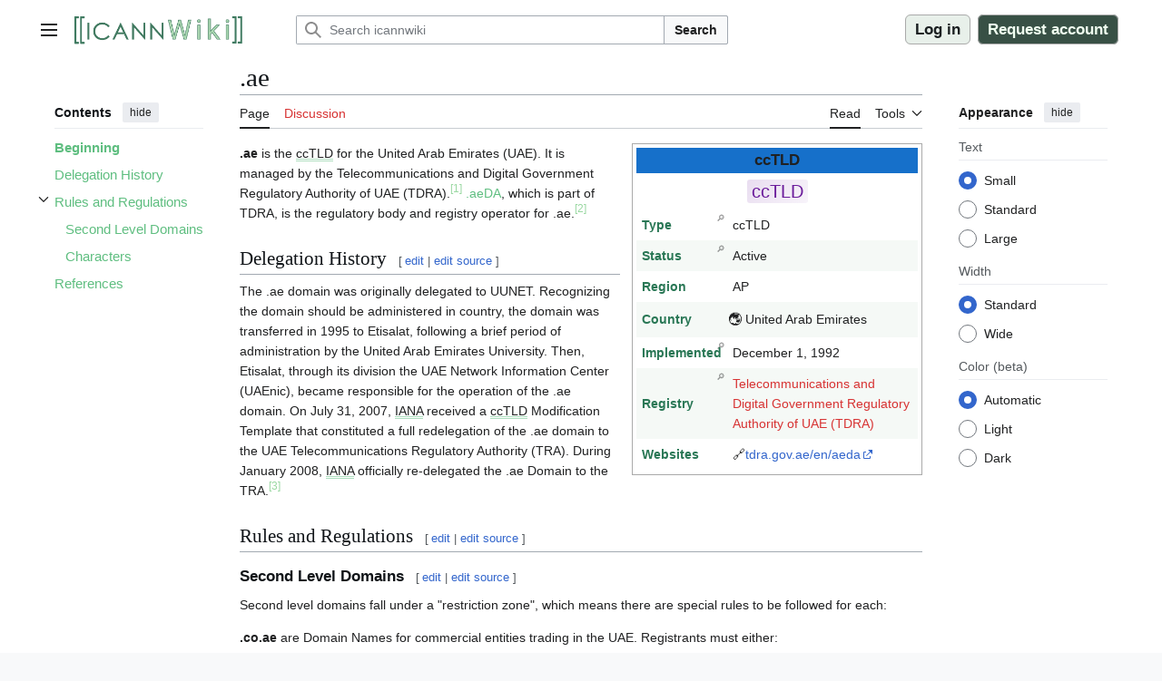

--- FILE ---
content_type: text/html; charset=UTF-8
request_url: https://icannwiki.org/.ae
body_size: 61171
content:
<!DOCTYPE html>
<html class="client-nojs vector-feature-language-in-header-enabled vector-feature-language-in-main-page-header-disabled vector-feature-sticky-header-disabled vector-feature-page-tools-pinned-disabled vector-feature-toc-pinned-clientpref-1 vector-feature-main-menu-pinned-disabled vector-feature-limited-width-clientpref-1 vector-feature-limited-width-content-enabled vector-feature-custom-font-size-clientpref-0 vector-feature-appearance-pinned-clientpref-1 vector-feature-night-mode-enabled skin-theme-clientpref-os vector-toc-available" lang="en" dir="ltr">
<head>
<meta charset="UTF-8">
<title>.ae - ICANNWiki</title>
<script>(function(){var className="client-js vector-feature-language-in-header-enabled vector-feature-language-in-main-page-header-disabled vector-feature-sticky-header-disabled vector-feature-page-tools-pinned-disabled vector-feature-toc-pinned-clientpref-1 vector-feature-main-menu-pinned-disabled vector-feature-limited-width-clientpref-1 vector-feature-limited-width-content-enabled vector-feature-custom-font-size-clientpref-0 vector-feature-appearance-pinned-clientpref-1 vector-feature-night-mode-enabled skin-theme-clientpref-os vector-toc-available";var cookie=document.cookie.match(/(?:^|; )icannwikimwclientpreferences=([^;]+)/);if(cookie){cookie[1].split('%2C').forEach(function(pref){className=className.replace(new RegExp('(^| )'+pref.replace(/-clientpref-\w+$|[^\w-]+/g,'')+'-clientpref-\\w+( |$)'),'$1'+pref+'$2');});}document.documentElement.className=className;}());RLCONF={"wgBreakFrames":false,"wgSeparatorTransformTable":["",""],"wgDigitTransformTable":["",""],"wgDefaultDateFormat":
"dmy","wgMonthNames":["","January","February","March","April","May","June","July","August","September","October","November","December"],"wgRequestId":"82e6f4e6b30fd93e7ec49f98","wgCanonicalNamespace":"","wgCanonicalSpecialPageName":false,"wgNamespaceNumber":0,"wgPageName":".ae","wgTitle":".ae","wgCurRevisionId":1365532,"wgRevisionId":1365532,"wgArticleId":18315,"wgIsArticle":true,"wgIsRedirect":false,"wgAction":"view","wgUserName":null,"wgUserGroups":["*"],"wgCategories":["United Arab Emirates","AP","CcTLD"],"wgPageViewLanguage":"en","wgPageContentLanguage":"en","wgPageContentModel":"wikitext","wgRelevantPageName":".ae","wgRelevantArticleId":18315,"wgIsProbablyEditable":false,"wgRelevantPageIsProbablyEditable":false,"wgRestrictionEdit":[],"wgRestrictionMove":[],"sdgDownArrowImage":"/extensions/SemanticDrilldown/skins/down-arrow.png","sdgRightArrowImage":"/extensions/SemanticDrilldown/skins/right-arrow.png","simpleBatchUploadMaxFilesPerBatch":{"*":1000},"wgCiteReferencePreviewsActive":
true,"wgMFDisplayWikibaseDescriptions":{"search":false,"watchlist":false,"tagline":false},"wgMediaViewerOnClick":true,"wgMediaViewerEnabledByDefault":true,"wgVisualEditor":{"pageLanguageCode":"en","pageLanguageDir":"ltr","pageVariantFallbacks":"en"},"srfFilteredConfig":null,"wgCheckUserClientHintsHeadersJsApi":["architecture","bitness","brands","fullVersionList","mobile","model","platform","platformVersion"],"wgEditSubmitButtonLabelPublish":false};RLSTATE={"site.styles":"ready","user.styles":"ready","user":"ready","user.options":"loading","ext.cite.styles":"ready","ext.Lingo.styles":"ready","ext.smw.factbox.styles":"ready","ext.pageNotice":"ready","skins.vector.search.codex.styles":"ready","skins.vector.styles":"ready","skins.vector.icons":"ready","ext.chart.styles":"ready","ext.embedVideo.styles":"ready","ext.visualEditor.desktopArticleTarget.noscript":"ready","ext.srf.styles":"ready"};RLPAGEMODULES=["ext.smw.styles","ext.cite.ux-enhancements","ext.Lingo","smw.entityexaminer",
"ext.smw.factbox","site","mediawiki.page.ready","mediawiki.toc","skins.vector.js","ext.checkUser.clientHints","ext.embedVideo.overlay","ext.gadget.SidebarImages","ext.gadget.LingoTools","ext.gadget.OpenExternal","ext.gadget.BioPlaceholder","ext.gadget.BackToTop","ext.gadget.HubAutoHide","ext.gadget.CategorySorter","ext.gadget.NoticeHandler","ext.gadget.PageCreator","ext.gadget.StandardEditSummaries","ext.gadget.CollapseAdvancedSearch","ext.gadget.CollapseTemplatesUsed","ext.visualEditor.desktopArticleTarget.init","ext.visualEditor.targetLoader","ext.smw.purge"];</script>
<script>(RLQ=window.RLQ||[]).push(function(){mw.loader.impl(function(){return["user.options@12s5i",function($,jQuery,require,module){mw.user.tokens.set({"patrolToken":"+\\","watchToken":"+\\","csrfToken":"+\\"});
}];});});</script>
<link rel="stylesheet" href="/load.php?lang=en&amp;modules=ext.Lingo.styles%7Cext.chart.styles%7Cext.cite.styles%7Cext.embedVideo.styles%7Cext.pageNotice%7Cext.smw.factbox.styles%7Cext.srf.styles%7Cext.visualEditor.desktopArticleTarget.noscript%7Cskins.vector.icons%2Cstyles%7Cskins.vector.search.codex.styles&amp;only=styles&amp;skin=vector-2022">
<script async="" src="/load.php?lang=en&amp;modules=startup&amp;only=scripts&amp;raw=1&amp;skin=vector-2022"></script>
<style>#mw-indicator-mw-helplink {display:none;}</style>
<meta name="ResourceLoaderDynamicStyles" content="">
<link rel="stylesheet" href="/load.php?lang=en&amp;modules=site.styles&amp;only=styles&amp;skin=vector-2022">
<meta name="generator" content="MediaWiki 1.43.0">
<meta name="robots" content="max-image-preview:standard">
<meta name="format-detection" content="telephone=no">
<meta name="description" content=".ae is the ccTLD for the United Arab Emirates (UAE). It is managed by the Telecommunications and Digital Government Regulatory Authority of UAE (TDRA). .aeDA, which is part of TDRA, is the regulatory body and registry operator for .ae.">
<meta name="viewport" content="width=1120">
<link rel="alternate" type="application/rdf+xml" title=".ae" href="/index.php?title=Special:ExportRDF/.ae&amp;xmlmime=rdf">
<link rel="apple-touch-icon" href="/images/0/06/ICANNWiki-Logo-2025-Transparent.png">
<link rel="icon" href="/images/6/64/Favicon.ico">
<link rel="search" type="application/opensearchdescription+xml" href="/rest.php/v1/search" title="ICANNWiki (en)">
<link rel="EditURI" type="application/rsd+xml" href="https://icannwiki.org/api.php?action=rsd">
<link rel="license" href="/Https://icannwiki.org/ICANNWiki:Privacy_policy">
<link rel="alternate" type="application/atom+xml" title="icannwiki Atom feed" href="/index.php?title=Special:RecentChanges&amp;feed=atom">
	<meta property="og:type" content="article">

	<meta property="og:site_name" content="icannwiki">

	<meta property="og:title" content=".ae">

	<meta property="og:description" content=".ae is the ccTLD for the United Arab Emirates (UAE). It is managed by the Telecommunications and Digital Government Regulatory Authority of UAE (TDRA). .aeDA, which is part of TDRA, is the regulatory body and registry operator for .ae.">

	<meta property="og:url" content="https://icannwiki.org/.ae">

	 <meta property="og:locale" content="en_US">

	 <meta property="og:image" content="/images/0/06/ICANNWiki-Logo-2025-Transparent.png">

	 <meta name="twitter:card" content="summary_large_image">

	 <meta name="twitter:site" content="@ICANNWiki">

</head>
<body class="smw-factbox-view skin--responsive skin-vector skin-vector-search-vue mediawiki ltr sitedir-ltr mw-hide-empty-elt ns-0 ns-subject page-_ae rootpage-_ae skin-vector-2022 action-view"><a class="mw-jump-link" href="#bodyContent">Jump to content</a>
<div class="vector-header-container">
	<header class="vector-header mw-header">
		<div class="vector-header-start">
			<nav class="vector-main-menu-landmark" aria-label="Site">
				
<div id="vector-main-menu-dropdown" class="vector-dropdown vector-main-menu-dropdown vector-button-flush-left vector-button-flush-right"  >
	<input type="checkbox" id="vector-main-menu-dropdown-checkbox" role="button" aria-haspopup="true" data-event-name="ui.dropdown-vector-main-menu-dropdown" class="vector-dropdown-checkbox "  aria-label="Main menu"  >
	<label id="vector-main-menu-dropdown-label" for="vector-main-menu-dropdown-checkbox" class="vector-dropdown-label cdx-button cdx-button--fake-button cdx-button--fake-button--enabled cdx-button--weight-quiet cdx-button--icon-only " aria-hidden="true"  ><span class="vector-icon mw-ui-icon-menu mw-ui-icon-wikimedia-menu"></span>

<span class="vector-dropdown-label-text">Main menu</span>
	</label>
	<div class="vector-dropdown-content">


				<div id="vector-main-menu-unpinned-container" class="vector-unpinned-container">
		
<div id="vector-main-menu" class="vector-main-menu vector-pinnable-element">
	<div
	class="vector-pinnable-header vector-main-menu-pinnable-header vector-pinnable-header-unpinned"
	data-feature-name="main-menu-pinned"
	data-pinnable-element-id="vector-main-menu"
	data-pinned-container-id="vector-main-menu-pinned-container"
	data-unpinned-container-id="vector-main-menu-unpinned-container"
>
	<div class="vector-pinnable-header-label">Main menu</div>
	<button class="vector-pinnable-header-toggle-button vector-pinnable-header-pin-button" data-event-name="pinnable-header.vector-main-menu.pin">move to sidebar</button>
	<button class="vector-pinnable-header-toggle-button vector-pinnable-header-unpin-button" data-event-name="pinnable-header.vector-main-menu.unpin">hide</button>
</div>

	
<div id="p-navigation" class="vector-menu mw-portlet mw-portlet-navigation"  >
	<div class="vector-menu-heading">
		Navigation
	</div>
	<div class="vector-menu-content">
		
		<ul class="vector-menu-content-list">
			
			<li id="n-Home" class="mw-list-item"><a href="/Main_Page"><span>Home</span></a></li><li id="n-recentchanges" class="mw-list-item"><a href="/Special:RecentChanges" title="A list of recent changes in the wiki [r]" accesskey="r"><span>Recent changes</span></a></li><li id="n-randompage" class="mw-list-item"><a href="/Special:Random" title="Load a random page [x]" accesskey="x"><span>Random page</span></a></li><li id="n-Upload-files" class="mw-list-item"><a href="/Special:Upload"><span>Upload files</span></a></li><li id="n-Sponsor-us" class="mw-list-item"><a href="/ICANNWiki:Sponsorship"><span>Sponsor us</span></a></li><li id="n-Social-Links" class="mw-list-item"><a href="/Social_Links"><span>Social Links</span></a></li>
		</ul>
		
	</div>
</div>

	
	
</div>

				</div>

	</div>
</div>

		</nav>
			
<a href="/Main_Page" class="mw-logo">
	<img class="mw-logo-icon" src="/images/0/06/ICANNWiki-Logo-2025-Transparent.png" alt="" aria-hidden="true" height="50" width="50">
	<span class="mw-logo-container skin-invert">
		<img class="mw-logo-wordmark" alt="icannwiki" src="" style="width: 0em; height: 0em;">
		<img class="mw-logo-tagline" alt="" src="" width="0" height="0" style="width: 0em; height: 0em;">
	</span>
</a>

		</div>
		<div class="vector-header-end">
			
<div id="p-search" role="search" class="vector-search-box-vue  vector-search-box-collapses vector-search-box-show-thumbnail vector-search-box-auto-expand-width vector-search-box">
	<a href="/Special:Search" class="cdx-button cdx-button--fake-button cdx-button--fake-button--enabled cdx-button--weight-quiet cdx-button--icon-only search-toggle" title="Search ICANNWiki [f]" accesskey="f"><span class="vector-icon mw-ui-icon-search mw-ui-icon-wikimedia-search"></span>

<span>Search</span>
	</a>
	<div class="vector-typeahead-search-container">
		<div class="cdx-typeahead-search cdx-typeahead-search--show-thumbnail cdx-typeahead-search--auto-expand-width">
			<form action="/index.php" id="searchform" class="cdx-search-input cdx-search-input--has-end-button">
				<div id="simpleSearch" class="cdx-search-input__input-wrapper"  data-search-loc="header-moved">
					<div class="cdx-text-input cdx-text-input--has-start-icon">
						<input
							class="cdx-text-input__input"
							 type="search" name="search" placeholder="Search icannwiki" aria-label="Search icannwiki" autocapitalize="sentences" title="Search ICANNWiki [f]" accesskey="f" id="searchInput"
							>
						<span class="cdx-text-input__icon cdx-text-input__start-icon"></span>
					</div>
					<input type="hidden" name="title" value="Special:Search">
				</div>
				<button class="cdx-button cdx-search-input__end-button">Search</button>
			</form>
		</div>
	</div>
</div>

			<nav class="vector-user-links vector-user-links-wide" aria-label="Personal tools">
	<div class="vector-user-links-main">
	
<div id="p-vector-user-menu-preferences" class="vector-menu mw-portlet emptyPortlet"  >
	<div class="vector-menu-content">
		
		<ul class="vector-menu-content-list">
			
			
		</ul>
		
	</div>
</div>

	
<div id="p-vector-user-menu-userpage" class="vector-menu mw-portlet emptyPortlet"  >
	<div class="vector-menu-content">
		
		<ul class="vector-menu-content-list">
			
			
		</ul>
		
	</div>
</div>

	<nav class="vector-appearance-landmark" aria-label="Appearance">
		
<div id="vector-appearance-dropdown" class="vector-dropdown "  title="Change the appearance of the page&#039;s font size, width, and color" >
	<input type="checkbox" id="vector-appearance-dropdown-checkbox" role="button" aria-haspopup="true" data-event-name="ui.dropdown-vector-appearance-dropdown" class="vector-dropdown-checkbox "  aria-label="Appearance"  >
	<label id="vector-appearance-dropdown-label" for="vector-appearance-dropdown-checkbox" class="vector-dropdown-label cdx-button cdx-button--fake-button cdx-button--fake-button--enabled cdx-button--weight-quiet cdx-button--icon-only " aria-hidden="true"  ><span class="vector-icon mw-ui-icon-appearance mw-ui-icon-wikimedia-appearance"></span>

<span class="vector-dropdown-label-text">Appearance</span>
	</label>
	<div class="vector-dropdown-content">


			<div id="vector-appearance-unpinned-container" class="vector-unpinned-container">
				
			</div>
		
	</div>
</div>

	</nav>
	
<div id="p-vector-user-menu-notifications" class="vector-menu mw-portlet emptyPortlet"  >
	<div class="vector-menu-content">
		
		<ul class="vector-menu-content-list">
			
			
		</ul>
		
	</div>
</div>

	
<div id="p-vector-user-menu-overflow" class="vector-menu mw-portlet"  >
	<div class="vector-menu-content">
		
		<ul class="vector-menu-content-list">
			<li id="pt-login-2" class="user-links-collapsible-item mw-list-item user-links-collapsible-item"><a data-mw="interface" href="/index.php?title=Special:UserLogin&amp;returnto=.ae" title="You are encouraged to log in; however, it is not mandatory [o]" accesskey="o" class=""><span>Log in</span></a>
</li>
<li id="pt-createaccount-2" class="user-links-collapsible-item mw-list-item user-links-collapsible-item"><a data-mw="interface" href="/Special:RequestAccount" title="You are encouraged to create an account and log in; however, it is not mandatory" class=""><span>Request account</span></a>
</li>

			
		</ul>
		
	</div>
</div>

	</div>
	
<div id="vector-user-links-dropdown" class="vector-dropdown vector-user-menu vector-button-flush-right vector-user-menu-logged-out user-links-collapsible-item"  title="More options" >
	<input type="checkbox" id="vector-user-links-dropdown-checkbox" role="button" aria-haspopup="true" data-event-name="ui.dropdown-vector-user-links-dropdown" class="vector-dropdown-checkbox "  aria-label="Personal tools"  >
	<label id="vector-user-links-dropdown-label" for="vector-user-links-dropdown-checkbox" class="vector-dropdown-label cdx-button cdx-button--fake-button cdx-button--fake-button--enabled cdx-button--weight-quiet cdx-button--icon-only " aria-hidden="true"  ><span class="vector-icon mw-ui-icon-ellipsis mw-ui-icon-wikimedia-ellipsis"></span>

<span class="vector-dropdown-label-text">Personal tools</span>
	</label>
	<div class="vector-dropdown-content">


		
<div id="p-personal" class="vector-menu mw-portlet mw-portlet-personal user-links-collapsible-item"  title="User menu" >
	<div class="vector-menu-content">
		
		<ul class="vector-menu-content-list">
			
			<li id="pt-login" class="user-links-collapsible-item mw-list-item"><a href="/index.php?title=Special:UserLogin&amp;returnto=.ae" title="You are encouraged to log in; however, it is not mandatory [o]" accesskey="o"><span class="vector-icon mw-ui-icon-logIn mw-ui-icon-wikimedia-logIn"></span> <span>Log in</span></a></li><li id="pt-createaccount" class="user-links-collapsible-item mw-list-item"><a href="/Special:RequestAccount" title="You are encouraged to create an account and log in; however, it is not mandatory"><span class="vector-icon mw-ui-icon-userAdd mw-ui-icon-wikimedia-userAdd"></span> <span>Request account</span></a></li>
		</ul>
		
	</div>
</div>

	
	</div>
</div>

</nav>

		</div>
	</header>
</div>
<div class="mw-page-container">
	<div class="mw-page-container-inner">
		<div class="vector-sitenotice-container">
			<div id="siteNotice"></div>
		</div>
		<div class="vector-column-start">
			<div class="vector-main-menu-container">
		<div id="mw-navigation">
			<nav id="mw-panel" class="vector-main-menu-landmark" aria-label="Site">
				<div id="vector-main-menu-pinned-container" class="vector-pinned-container">
				
				</div>
		</nav>
		</div>
	</div>
	<div class="vector-sticky-pinned-container">
				<nav id="mw-panel-toc" aria-label="Contents" data-event-name="ui.sidebar-toc" class="mw-table-of-contents-container vector-toc-landmark">
					<div id="vector-toc-pinned-container" class="vector-pinned-container">
					<div id="vector-toc" class="vector-toc vector-pinnable-element">
	<div
	class="vector-pinnable-header vector-toc-pinnable-header vector-pinnable-header-pinned"
	data-feature-name="toc-pinned"
	data-pinnable-element-id="vector-toc"
	
	
>
	<h2 class="vector-pinnable-header-label">Contents</h2>
	<button class="vector-pinnable-header-toggle-button vector-pinnable-header-pin-button" data-event-name="pinnable-header.vector-toc.pin">move to sidebar</button>
	<button class="vector-pinnable-header-toggle-button vector-pinnable-header-unpin-button" data-event-name="pinnable-header.vector-toc.unpin">hide</button>
</div>


	<ul class="vector-toc-contents" id="mw-panel-toc-list">
		<li id="toc-mw-content-text"
			class="vector-toc-list-item vector-toc-level-1">
			<a href="#" class="vector-toc-link">
				<div class="vector-toc-text">Beginning</div>
			</a>
		</li>
		<li id="toc-Delegation_History"
		class="vector-toc-list-item vector-toc-level-1 vector-toc-list-item-expanded">
		<a class="vector-toc-link" href="#Delegation_History">
			<div class="vector-toc-text">
				<span class="vector-toc-numb">1</span>
				<span>Delegation History</span>
			</div>
		</a>
		
		<ul id="toc-Delegation_History-sublist" class="vector-toc-list">
		</ul>
	</li>
	<li id="toc-Rules_and_Regulations"
		class="vector-toc-list-item vector-toc-level-1 vector-toc-list-item-expanded">
		<a class="vector-toc-link" href="#Rules_and_Regulations">
			<div class="vector-toc-text">
				<span class="vector-toc-numb">2</span>
				<span>Rules and Regulations</span>
			</div>
		</a>
		
			<button aria-controls="toc-Rules_and_Regulations-sublist" class="cdx-button cdx-button--weight-quiet cdx-button--icon-only vector-toc-toggle">
				<span class="vector-icon mw-ui-icon-wikimedia-expand"></span>
				<span>Toggle Rules and Regulations subsection</span>
			</button>
		
		<ul id="toc-Rules_and_Regulations-sublist" class="vector-toc-list">
			<li id="toc-Second_Level_Domains"
			class="vector-toc-list-item vector-toc-level-2">
			<a class="vector-toc-link" href="#Second_Level_Domains">
				<div class="vector-toc-text">
					<span class="vector-toc-numb">2.1</span>
					<span>Second Level Domains</span>
				</div>
			</a>
			
			<ul id="toc-Second_Level_Domains-sublist" class="vector-toc-list">
			</ul>
		</li>
		<li id="toc-Characters"
			class="vector-toc-list-item vector-toc-level-2">
			<a class="vector-toc-link" href="#Characters">
				<div class="vector-toc-text">
					<span class="vector-toc-numb">2.2</span>
					<span>Characters</span>
				</div>
			</a>
			
			<ul id="toc-Characters-sublist" class="vector-toc-list">
			</ul>
		</li>
	</ul>
	</li>
	<li id="toc-References"
		class="vector-toc-list-item vector-toc-level-1 vector-toc-list-item-expanded">
		<a class="vector-toc-link" href="#References">
			<div class="vector-toc-text">
				<span class="vector-toc-numb">3</span>
				<span>References</span>
			</div>
		</a>
		
		<ul id="toc-References-sublist" class="vector-toc-list">
		</ul>
	</li>
</ul>
</div>

					</div>
		</nav>
			</div>
		</div>
		<div class="mw-content-container">
			<main id="content" class="mw-body">
				<header class="mw-body-header vector-page-titlebar">
					<nav aria-label="Contents" class="vector-toc-landmark">
						
<div id="vector-page-titlebar-toc" class="vector-dropdown vector-page-titlebar-toc vector-button-flush-left"  >
	<input type="checkbox" id="vector-page-titlebar-toc-checkbox" role="button" aria-haspopup="true" data-event-name="ui.dropdown-vector-page-titlebar-toc" class="vector-dropdown-checkbox "  aria-label="Toggle the table of contents"  >
	<label id="vector-page-titlebar-toc-label" for="vector-page-titlebar-toc-checkbox" class="vector-dropdown-label cdx-button cdx-button--fake-button cdx-button--fake-button--enabled cdx-button--weight-quiet cdx-button--icon-only " aria-hidden="true"  ><span class="vector-icon mw-ui-icon-listBullet mw-ui-icon-wikimedia-listBullet"></span>

<span class="vector-dropdown-label-text">Toggle the table of contents</span>
	</label>
	<div class="vector-dropdown-content">


							<div id="vector-page-titlebar-toc-unpinned-container" class="vector-unpinned-container">
			</div>
		
	</div>
</div>

					</nav>
					<h1 id="firstHeading" class="firstHeading mw-first-heading"><span class="mw-page-title-main">.ae</span></h1>
				</header>
				<div class="vector-page-toolbar">
					<div class="vector-page-toolbar-container">
						<div id="left-navigation">
							<nav aria-label="Namespaces">
								
<div id="p-associated-pages" class="vector-menu vector-menu-tabs mw-portlet mw-portlet-associated-pages"  >
	<div class="vector-menu-content">
		
		<ul class="vector-menu-content-list">
			
			<li id="ca-nstab-main" class="selected vector-tab-noicon mw-list-item"><a href="/.ae" title="View the content page [c]" accesskey="c"><span>Page</span></a></li><li id="ca-talk" class="new vector-tab-noicon mw-list-item"><a href="/index.php?title=Talk:.ae&amp;action=edit&amp;redlink=1" rel="discussion" class="new" title="Discussion about the content page (page does not exist) [t]" accesskey="t"><span>Discussion</span></a></li>
		</ul>
		
	</div>
</div>

								
<div id="vector-variants-dropdown" class="vector-dropdown emptyPortlet"  >
	<input type="checkbox" id="vector-variants-dropdown-checkbox" role="button" aria-haspopup="true" data-event-name="ui.dropdown-vector-variants-dropdown" class="vector-dropdown-checkbox " aria-label="Change language variant"   >
	<label id="vector-variants-dropdown-label" for="vector-variants-dropdown-checkbox" class="vector-dropdown-label cdx-button cdx-button--fake-button cdx-button--fake-button--enabled cdx-button--weight-quiet" aria-hidden="true"  ><span class="vector-dropdown-label-text">English</span>
	</label>
	<div class="vector-dropdown-content">


					
<div id="p-variants" class="vector-menu mw-portlet mw-portlet-variants emptyPortlet"  >
	<div class="vector-menu-content">
		
		<ul class="vector-menu-content-list">
			
			
		</ul>
		
	</div>
</div>

				
	</div>
</div>

							</nav>
						</div>
						<div id="right-navigation" class="vector-collapsible">
							<nav aria-label="Views">
								
<div id="p-views" class="vector-menu vector-menu-tabs mw-portlet mw-portlet-views"  >
	<div class="vector-menu-content">
		
		<ul class="vector-menu-content-list">
			
			<li id="ca-view" class="selected vector-tab-noicon mw-list-item"><a href="/.ae"><span>Read</span></a></li>
		</ul>
		
	</div>
</div>

							</nav>
				
							<nav class="vector-page-tools-landmark" aria-label="Page tools">
								
<div id="vector-page-tools-dropdown" class="vector-dropdown vector-page-tools-dropdown"  >
	<input type="checkbox" id="vector-page-tools-dropdown-checkbox" role="button" aria-haspopup="true" data-event-name="ui.dropdown-vector-page-tools-dropdown" class="vector-dropdown-checkbox "  aria-label="Tools"  >
	<label id="vector-page-tools-dropdown-label" for="vector-page-tools-dropdown-checkbox" class="vector-dropdown-label cdx-button cdx-button--fake-button cdx-button--fake-button--enabled cdx-button--weight-quiet" aria-hidden="true"  ><span class="vector-dropdown-label-text">Tools</span>
	</label>
	<div class="vector-dropdown-content">


									<div id="vector-page-tools-unpinned-container" class="vector-unpinned-container">
						
<div id="vector-page-tools" class="vector-page-tools vector-pinnable-element">
	<div
	class="vector-pinnable-header vector-page-tools-pinnable-header vector-pinnable-header-unpinned"
	data-feature-name="page-tools-pinned"
	data-pinnable-element-id="vector-page-tools"
	data-pinned-container-id="vector-page-tools-pinned-container"
	data-unpinned-container-id="vector-page-tools-unpinned-container"
>
	<div class="vector-pinnable-header-label">Tools</div>
	<button class="vector-pinnable-header-toggle-button vector-pinnable-header-pin-button" data-event-name="pinnable-header.vector-page-tools.pin">move to sidebar</button>
	<button class="vector-pinnable-header-toggle-button vector-pinnable-header-unpin-button" data-event-name="pinnable-header.vector-page-tools.unpin">hide</button>
</div>

	
<div id="p-cactions" class="vector-menu mw-portlet mw-portlet-cactions vector-has-collapsible-items"  title="More options" >
	<div class="vector-menu-heading">
		Actions
	</div>
	<div class="vector-menu-content">
		
		<ul class="vector-menu-content-list">
			
			<li id="ca-more-view" class="selected vector-more-collapsible-item mw-list-item"><a href="/.ae"><span>Read</span></a></li><li id="ca-purge" class="is-disabled mw-list-item"><a href="/index.php?title=.ae&amp;action=purge"><span>Refresh</span></a></li>
		</ul>
		
	</div>
</div>

<div id="p-tb" class="vector-menu mw-portlet mw-portlet-tb"  >
	<div class="vector-menu-heading">
		General
	</div>
	<div class="vector-menu-content">
		
		<ul class="vector-menu-content-list">
			
			<li id="t-whatlinkshere" class="mw-list-item"><a href="/Special:WhatLinksHere/.ae" title="A list of all wiki pages that link here [j]" accesskey="j"><span>What links here</span></a></li><li id="t-recentchangeslinked" class="mw-list-item"><a href="/Special:RecentChangesLinked/.ae" rel="nofollow" title="Recent changes in pages linked from this page [k]" accesskey="k"><span>Related changes</span></a></li><li id="t-specialpages" class="mw-list-item"><a href="/Special:SpecialPages" title="A list of all special pages [q]" accesskey="q"><span>Special pages</span></a></li><li id="t-print" class="mw-list-item"><a href="javascript:print();" rel="alternate" title="Printable version of this page [p]" accesskey="p"><span>Printable version</span></a></li><li id="t-permalink" class="mw-list-item"><a href="/index.php?title=.ae&amp;oldid=1365532" title="Permanent link to this revision of this page"><span>Permanent link</span></a></li><li id="t-info" class="mw-list-item"><a href="/index.php?title=.ae&amp;action=info" title="More information about this page"><span>Page information</span></a></li><li id="t-cite" class="mw-list-item"><a href="/index.php?title=Special:CiteThisPage&amp;page=.ae&amp;id=1365532&amp;wpFormIdentifier=titleform" title="Information on how to cite this page"><span>Cite this page</span></a></li><li id="t-smwbrowselink" class="mw-list-item"><a href="/Special:Browse/:.ae" rel="search"><span>Browse properties</span></a></li>
		</ul>
		
	</div>
</div>

</div>

									</div>
				
	</div>
</div>

							</nav>
						</div>
					</div>
				</div>
				<div class="vector-column-end">
					<div class="vector-sticky-pinned-container">
						<nav class="vector-page-tools-landmark" aria-label="Page tools">
							<div id="vector-page-tools-pinned-container" class="vector-pinned-container">
				
							</div>
		</nav>
						<nav class="vector-appearance-landmark" aria-label="Appearance">
							<div id="vector-appearance-pinned-container" class="vector-pinned-container">
				<div id="vector-appearance" class="vector-appearance vector-pinnable-element">
	<div
	class="vector-pinnable-header vector-appearance-pinnable-header vector-pinnable-header-pinned"
	data-feature-name="appearance-pinned"
	data-pinnable-element-id="vector-appearance"
	data-pinned-container-id="vector-appearance-pinned-container"
	data-unpinned-container-id="vector-appearance-unpinned-container"
>
	<div class="vector-pinnable-header-label">Appearance</div>
	<button class="vector-pinnable-header-toggle-button vector-pinnable-header-pin-button" data-event-name="pinnable-header.vector-appearance.pin">move to sidebar</button>
	<button class="vector-pinnable-header-toggle-button vector-pinnable-header-unpin-button" data-event-name="pinnable-header.vector-appearance.unpin">hide</button>
</div>


</div>

							</div>
		</nav>
					</div>
				</div>
				<div id="bodyContent" class="vector-body" aria-labelledby="firstHeading" data-mw-ve-target-container>
					<div class="vector-body-before-content">
							<div class="mw-indicators">
		<div id="mw-indicator-smw-entity-examiner" class="mw-indicator"><div class="smw-entity-examiner smw-indicator-vertical-bar-loader" data-subject=".ae#0##" data-dir="ltr" data-uselang="" title="Running an examiner in the background"></div></div>
		</div>

						<div id="siteSub" class="noprint"></div>
					</div>
					<div id="contentSub"><div id="mw-content-subtitle"></div></div>
					
					
					<div id="mw-content-text" class="mw-body-content"><div class="mw-content-ltr mw-parser-output" lang="en" dir="ltr"><div class="mw-content-ltr mw-parser-output" lang="en" dir="ltr"><table class="template-table" cellpadding="2" aria-labelledby="template-title-TLD-18315">

<tbody><tr>
<th colspan="2" class="template-title template-title-tld"><span><a href="javascript:void(0);" class="mw-lingo-term" data-lingo-term-id="a7bd4b3f417b16c430afe50d4c8ecff3">ccTLD</a></span>
</th></tr>
<tr>
<th colspan="2" class="tld-flair tld-template-cctld">
</th></tr>
<tr class="template-data-row">
<td class="template-label-cell has-tooltip" data-tooltip="Associates a Top-Level Domain with its primary type (gTLD or ccTLD)."><span class="template-label-style">Type</span>
</td>
<td class="template-value-cell"><a href="javascript:void(0);" class="mw-lingo-term" data-lingo-term-id="a7bd4b3f417b16c430afe50d4c8ecff3">ccTLD</a>
</td></tr>
<tr class="template-data-row">
<td class="template-label-cell has-tooltip" data-tooltip="Associates a Top-Level Domain with its IANA-derived status. Allowed values are: Proposed, Submitted, Delegated, Active, Retired, or Removed."><span class="template-label-style">Status</span>
</td>
<td class="template-value-cell">Active
</td></tr>
<tr class="template-data-row">
<td class="template-label-cell"><span class="template-label-style">Region</span>
</td>
<td class="template-value-cell"><a href="javascript:void(0);" class="mw-lingo-term" data-lingo-term-id="0fd3f8dd5edc33b28db1162e15e8fcbc">AP</a>
</td></tr>
<tr class="template-data-row">
<td class="template-label-cell"><span class="template-label-style">Country</span>
</td>
<td class="template-value-cell"><ul class="template-list template-list-country"><li class="region-asia-pacific">United Arab Emirates</li></ul>
</td></tr>
<tr class="template-data-row">
<td class="template-label-cell has-tooltip" data-tooltip="Stores the date that an object was implemented, normalized to the"><span class="template-label-style">Implemented</span>
</td>
<td class="template-value-cell">December 1, 1992
</td></tr>
<tr class="template-data-row">
<td class="template-label-cell has-tooltip" data-tooltip="Associates an object with a registry operator."><span class="template-label-style">Registry</span>
</td>
<td class="template-value-cell"><a href="/index.php?title=Telecommunications_and_Digital_Government_Regulatory_Authority_of_UAE_(TDRA)&amp;action=edit&amp;redlink=1" class="new" title="Telecommunications and Digital Government Regulatory Authority of UAE (TDRA) (page does not exist)" rel="nofollow">Telecommunications and Digital Government Regulatory Authority of UAE (TDRA)</a>
</td></tr>
<tr class="template-data-row">
<td class="template-label-cell"><span class="template-label-style">Websites</span>
</td>
<td class="template-value-cell"><ul class="template-list" style="list-style-type: '🔗';"><li><a class="external text" href="https://tdra.gov.ae/en/aeda">tdra.gov.ae/en/aeda</a></li></ul>
</td></tr></tbody></table><div style="display:none" data-status-count="1" data-status-1-msg="Now rendering TLD" data-status-1-source="LuaTemplateBlueprint" data-template-status="1"></div>
<p><b>.ae</b> is the <a href="javascript:void(0);" class="mw-lingo-term" data-lingo-term-id="a7bd4b3f417b16c430afe50d4c8ecff3">ccTLD</a> for the United Arab Emirates (UAE). It is managed by the Telecommunications and Digital Government Regulatory Authority of UAE (TDRA).<sup id="cite_ref-1" class="reference"><a href="#cite_note-1"><span class="cite-bracket">[</span>1<span class="cite-bracket">]</span></a></sup> <a href="/.aeDA" title=".aeDA">.aeDA</a>, which is part of TDRA, is the regulatory body and registry operator for .ae.<sup id="cite_ref-2" class="reference"><a href="#cite_note-2"><span class="cite-bracket">[</span>2<span class="cite-bracket">]</span></a></sup>
</p>
<div id="toc" class="toc" role="navigation" aria-labelledby="mw-toc-heading"><input type="checkbox" role="button" id="toctogglecheckbox" class="toctogglecheckbox" style="display:none"><div class="toctitle" lang="en" dir="ltr"><h2 id="mw-toc-heading">Contents</h2><span class="toctogglespan"><label class="toctogglelabel" for="toctogglecheckbox"></label></span></div>
<ul>
<li class="toclevel-1 tocsection-1"><a href="#Delegation_History"><span class="tocnumber">1</span> <span class="toctext">Delegation History</span></a></li>
<li class="toclevel-1 tocsection-2"><a href="#Rules_and_Regulations"><span class="tocnumber">2</span> <span class="toctext">Rules and Regulations</span></a>
<ul>
<li class="toclevel-2 tocsection-3"><a href="#Second_Level_Domains"><span class="tocnumber">2.1</span> <span class="toctext">Second Level Domains</span></a></li>
<li class="toclevel-2 tocsection-4"><a href="#Characters"><span class="tocnumber">2.2</span> <span class="toctext">Characters</span></a></li>
</ul>
</li>
<li class="toclevel-1 tocsection-5"><a href="#References"><span class="tocnumber">3</span> <span class="toctext">References</span></a></li>
</ul>
</div>

<h2><span class="mw-headline" id="Delegation_History">Delegation History</span><span class="mw-editsection"><span class="mw-editsection-bracket">[</span><a href="/index.php?title=.ae&amp;veaction=edit&amp;section=1" title="Edit section: Delegation History" class="mw-editsection-visualeditor"><span>edit</span></a><span class="mw-editsection-divider"> | </span><a href="/index.php?title=.ae&amp;action=edit&amp;section=1" title="Edit section's source code: Delegation History"><span>edit source</span></a><span class="mw-editsection-bracket">]</span></span></h2>
<p>The .ae domain was originally delegated to UUNET. Recognizing the domain should be administered in country, the domain was transferred in 1995 to Etisalat, following a brief period of administration by the United Arab Emirates University. Then, Etisalat, through its division the UAE Network Information Center (UAEnic), became responsible for the operation of the .ae domain. On July 31, 2007, <a href="javascript:void(0);" class="mw-lingo-term" data-lingo-term-id="7a11d20162183065066be0792416c70b">IANA</a> received a <a href="javascript:void(0);" class="mw-lingo-term" data-lingo-term-id="a7bd4b3f417b16c430afe50d4c8ecff3">ccTLD</a> Modification Template that constituted a full redelegation of the .ae domain to the UAE Telecommunications Regulatory Authority (TRA). During January 2008, <a href="javascript:void(0);" class="mw-lingo-term" data-lingo-term-id="7a11d20162183065066be0792416c70b">IANA</a> officially re-delegated the .ae Domain to the TRA.<sup id="cite_ref-3" class="reference"><a href="#cite_note-3"><span class="cite-bracket">[</span>3<span class="cite-bracket">]</span></a></sup>
</p>
<h2><span class="mw-headline" id="Rules_and_Regulations">Rules and Regulations</span><span class="mw-editsection"><span class="mw-editsection-bracket">[</span><a href="/index.php?title=.ae&amp;veaction=edit&amp;section=2" title="Edit section: Rules and Regulations" class="mw-editsection-visualeditor"><span>edit</span></a><span class="mw-editsection-divider"> | </span><a href="/index.php?title=.ae&amp;action=edit&amp;section=2" title="Edit section's source code: Rules and Regulations"><span>edit source</span></a><span class="mw-editsection-bracket">]</span></span></h2>
<h3><span class="mw-headline" id="Second_Level_Domains">Second Level Domains</span><span class="mw-editsection"><span class="mw-editsection-bracket">[</span><a href="/index.php?title=.ae&amp;veaction=edit&amp;section=3" title="Edit section: Second Level Domains" class="mw-editsection-visualeditor"><span>edit</span></a><span class="mw-editsection-divider"> | </span><a href="/index.php?title=.ae&amp;action=edit&amp;section=3" title="Edit section's source code: Second Level Domains"><span>edit source</span></a><span class="mw-editsection-bracket">]</span></span></h3>
<p>Second level domains fall under a "restriction zone", which means there are special rules to be followed for each:
</p><p><b>.co.ae</b> are Domain Names for commercial entities trading in the UAE. Registrants must either:
</p>
<ul><li>have a valid trade license within the UAE;</li>
<li>commercial entities licensed in the free zones within the UAE; or</li>
<li>be an applicant for, or a registered holder of a trade mark in the UAE.</li></ul>
<p><b>net.ae</b> are the Domain Names for Information Technology (IT) Service Providers registered within the UAE. Such Applicants must meet the
following requirements:
</p>
<ul><li>have a valid trade license within the UAE including those licensed in free zones within the UAE specifically for providing IT services; or</li>
<li>be the applicant for, or registered holder of a trade mark in the UAE for an IT</li></ul>
<p>service or product.
</p><p>The Domain Names applied for in "co.ae" and "net.ae". must be an exact match to, or an acronym of, or an abbreviation of, or closely connected to, one of the following:
</p>
<ul><li>the name of a company in which the Registrant has a 50% or greater shareholding or which the Registrant controls;</li>
<li>the trading name or trade mark of a company in which the Registrant has a 50% or greater shareholding or which the Registrant controls; or</li>
<li>the name of an organization or association controlled by the Registrant.</li></ul>
<p><b>org.ae</b> are Domain Names for “Not for Profit Organizations” of the UAE , including the those published by the Ministry of Social Affairs, Ministry of Culture, Youth &amp; Community Development and General Authority for Youth &amp; Sport Welfare:
</p>
<ul><li>sporting organizations;</li>
<li>charitable organizations;</li>
<li>religious organizations;</li>
<li>social organizations;</li>
<li>cultural organizations;</li>
<li>artistic organizations;</li>
<li>diplomatic organizations present in the UAE; and</li>
<li>a UAE branch of an International Not for Profit Organization.</li></ul>
<p>Applicants for “org.ae” Domain Name must ensure the Administrative Contact is an employee or officer of the requesting organization and shall certify, through their acceptance of the Registrant Agreement, that they have delegated authority from the CEO, the organizations Board of Directors, Secretary, or the Chairman to Register a Domain Name on behalf of that organization. Applicants will also provide a copy of their Certificate of Registration or a letter to this effect from the competent authorities of the UAE.
</p><p>The Domain Names applied for in "co.ae" and "net.ae". must be an exact match to, or an acronym of, or an abbreviation of, or closely connected to the name of the Registrant’s organization, company name or trading name, organization or association name or trademark.
</p><p><b>sch.ae</b> and <b>ac.ae</b> are the Domain Names for schools and academic organizations within the UAE, including universities, public and private schools, colleges and educational institutions. The applicants must ensure the Administrative Contact is an employee of the requesting organization and shall certify, through their acceptance of the Registrant Agreement, that they have delegated authority from the CEO, Chairman, or the Principal to Register a Domain Name on behalf of that organization.
</p>
<ul><li>Applicants for “sch.ae” must provide a copy of their Certificate of Registration of a School or a letter to this affect from the Ministry of Education of the UAE.</li></ul>
<ul><li>Applicants for “ac.ae” must be an academic institution or service provider licensed by the Ministry of Higher Education and Scientific Research of the UAE. They must provide a copy of their Registration of an institution or a letter to this affect from Ministry of Higher Education and Scientific Research.</li></ul>
<p><b>gov.ae</b> is the Domain Name for Government Departments and Ministries of the UAE.
</p>
<ul><li>The Registrant must be a Government Entity in the UAE.</li>
<li>Domain Names with the Suffix "gov.ae" must only be used for the official business of the Registrant organization.</li>
<li>Registrants must state the purpose of the website that will be associated with the specific Domain Name in respect of which a Domain Name License is sought, in the Application.</li>
<li>The Administrative Contact must be an employee of the Applicant and shall certify,through their execution of the Registrant Agreement on behalf of the Registrant, that they have delegated authority from the relevant Minister, or Officer to Register a Domain Name on behalf of the Registrant.</li>
<li>Applicants will provide a letter from the relevant Minister, or Officer authorizing the registration of that Domain Name.</li></ul>
<p><b>mil.ae</b> are Domain Names for military authorities of the UAE.
</p>
<ul><li>The Registrant must be an organization established by the UAE Laws, or decree as a government department or agency, a statutory authority, or other defined government body as a military organization.</li>
<li>Domain Names with the Suffix "mil.ae" must only be used for the official business of the Registrant’s organization.</li>
<li>Registrants must state the purpose of the Domain Name in their Application.</li>
<li>The Domain Name must be used specifically and exclusively for the stated purpose for the duration of the Domain Name License Period.</li>
<li>The Administrative Contact must be an employee of the Applicant and shall certify, through their execution of the Registrant Agreement on behalf of the Registrant that they have delegated authority from the relevant Minister or Officer to Register a Domain Name on behalf of that organization.</li>
<li>Applicants will provide a letter from the relevant Minister, or Officer authorizing the registration of that Domain Name.</li></ul>
<p>Any Domain Name Registered immediately under the “.ae” <a href="javascript:void(0);" class="mw-lingo-term" data-lingo-term-id="a7bd4b3f417b16c430afe50d4c8ecff3">ccTLD</a> is a Domain Name Registered in the <b>Unrestricted Zone</b>, provided that it is:
</p>
<ul><li>not one of the Domain Names that consists of a single Label under the <a href="javascript:void(0);" class="mw-lingo-term" data-lingo-term-id="a7bd4b3f417b16c430afe50d4c8ecff3">ccTLD</a> (ex: mydomain.ae) reserved by the .aeDA for use in registering the  names with the suffixes mentioned above; and</li>
<li>not used to offer or sell Domain Names that consists of two Labels under the <a href="javascript:void(0);" class="mw-lingo-term" data-lingo-term-id="a7bd4b3f417b16c430afe50d4c8ecff3">ccTLD</a> (ex: mydomain.co.ae) for the benefit of other parties other than the Registrant himself, unless exempted by the aeDA.<sup id="cite_ref-policy_4-0" class="reference"><a href="#cite_note-policy-4"><span class="cite-bracket">[</span>4<span class="cite-bracket">]</span></a></sup></li></ul>
<h3><span class="mw-headline" id="Characters">Characters</span><span class="mw-editsection"><span class="mw-editsection-bracket">[</span><a href="/index.php?title=.ae&amp;veaction=edit&amp;section=4" title="Edit section: Characters" class="mw-editsection-visualeditor"><span>edit</span></a><span class="mw-editsection-divider"> | </span><a href="/index.php?title=.ae&amp;action=edit&amp;section=4" title="Edit section's source code: Characters"><span>edit source</span></a><span class="mw-editsection-bracket">]</span></span></h3>
<p>Domain Names must:
</p>
<ul><li>have minimum of 2 and a maximum of 63 characters;</li>
<li>begin with a letter or a number and end with a letter or a number;</li>
<li>use the English character set and may contain letters (i.e., a-z, A-Z),numbers (i.e. 0-9) and dashes (-) or a combination of these;</li>
<li>neither begin with, nor end with a dash;</li>
<li>not contain a dash in the third and fourth positions (e.g. www.ab- -cd.ae); and</li>
<li>not include a space (e.g. www.ab cd.ae).<sup id="cite_ref-policy_4-1" class="reference"><a href="#cite_note-policy-4"><span class="cite-bracket">[</span>4<span class="cite-bracket">]</span></a></sup></li></ul>
<h2><span class="mw-headline" id="References">References</span><span class="mw-editsection"><span class="mw-editsection-bracket">[</span><a href="/index.php?title=.ae&amp;veaction=edit&amp;section=5" title="Edit section: References" class="mw-editsection-visualeditor"><span>edit</span></a><span class="mw-editsection-divider"> | </span><a href="/index.php?title=.ae&amp;action=edit&amp;section=5" title="Edit section's source code: References"><span>edit source</span></a><span class="mw-editsection-bracket">]</span></span></h2>
<div style="font-size:.9em;"><div class="mw-references-wrap"><ol class="references">
<li id="cite_note-1"><span class="mw-cite-backlink"><a href="#cite_ref-1">↑</a></span> <span class="reference-text"><a class="external text" href="https://www.iana.org/domains/root/db/ae.html">IANA: Delegation Record for .AE</a></span>
</li>
<li id="cite_note-2"><span class="mw-cite-backlink"><a href="#cite_ref-2">↑</a></span> <span class="reference-text"><a class="external text" href="https://tdra.gov.ae/en/aeda/about-us/about-aeda">.aeDA: About</a></span>
</li>
<li id="cite_note-3"><span class="mw-cite-backlink"><a href="#cite_ref-3">↑</a></span> <span class="reference-text"><a class="external text" href="https://www.iana.org/reports/2008/ae-report-23jan2008.html">IANA Report on the Redelegation of the .AE Top-Level Domain</a></span>
</li>
<li id="cite_note-policy-4"><span class="mw-cite-backlink">↑ <sup><a href="#cite_ref-policy_4-0">4.0</a></sup> <sup><a href="#cite_ref-policy_4-1">4.1</a></sup></span> <span class="reference-text"><a class="external text" href="https://tdra.gov.ae/-/media/aeda/Policies/ae-policies/English/Domain_Name_Policy-EN.ashx">.ae Domain Name Policy</a></span>
</li>
</ol></div></div></div><div class="mw-lingo-tooltip" id="a7bd4b3f417b16c430afe50d4c8ecff3"><div class="mw-lingo-definition navigation-not-searchable"><div class="mw-lingo-definition-text">
<p><a href="/Country_code_top-level_domain" title="Country code top-level domain">Country code top-level domain</a>. Determined by "<i>ISO 3166-1: Codes for the representation of names of countries and their subdivisions — Part 1: Country codes</i>".
</p>
</div></div>
</div><div class="mw-lingo-tooltip" id="0fd3f8dd5edc33b28db1162e15e8fcbc"><div class="mw-lingo-definition navigation-not-searchable"><div class="mw-lingo-definition-text">
<p>Asia/Australia/Pacific, according to the <a href="/ICANN_Geographic_Regions" title="ICANN Geographic Regions">ICANN Geographic Regions</a> (<i>ICANN Geographic Regions</i>).
</p>
</div></div>
</div><div class="mw-lingo-tooltip" id="7a11d20162183065066be0792416c70b"><div class="mw-lingo-definition navigation-not-searchable"><div class="mw-lingo-definition-text">
<p><a href="/Internet_Assigned_Numbers_Authority" class="mw-redirect" title="Internet Assigned Numbers Authority">Internet Assigned Numbers Authority</a>
</p>
</div></div>
</div>
<!-- 
NewPP limit report
Cached time: 20251201190621
Cache expiry: 86400
Reduced expiry: false
Complications: [vary‐page‐id, show‐toc]
[SMW] In‐text annotation parser time: 0 seconds
CPU time usage: 0.069 seconds
Real time usage: 0.153 seconds
Preprocessor visited node count: 119/1000000
Post‐expand include size: 4839/2097152 bytes
Template argument size: 0/2097152 bytes
Highest expansion depth: 4/100
Expensive parser function count: 5/100
Unstrip recursion depth: 0/20
Unstrip post‐expand size: 1972/5000000 bytes
Lua time usage: 0.030/5 seconds
Lua virtual size: 6488064/268435456 bytes
Lua estimated memory usage: 0 bytes
-->
<!--
Transclusion expansion time report (%,ms,calls,template)
100.00%  135.727      1 -total
 91.82%  124.629      1 Template:TLD
  3.31%    4.488      1 Template:Reflist
-->

<!-- Saved in parser cache with key icannwiki:pcache:idhash:18315-0!canonical and timestamp 20251201190621 and revision id 1365532. Rendering was triggered because: page-view
 -->
</div><div id="bottom-notice-ns"><div class="icannwiki-colored-box-slim">
<p><span class="icannwiki-bold icannwiki-automatic-text">ICANNWiki resources:</span> <a href="/Special:SpecialPages" title="Special:SpecialPages">Special Pages</a> | <a href="/ICANNWiki:Content_Guide" title="ICANNWiki:Content Guide">Content Guide</a> | <a href="/ICANNWiki:Documentation" title="ICANNWiki:Documentation">Documentation</a> | <a href="/ICANNWiki:Development" title="ICANNWiki:Development">Development</a>  || <span class="icannwiki-bold icannwiki-automatic-text">Maintenance:</span> <a href="/Category:Articles_needing_attention" title="Category:Articles needing attention">Articles needing attention</a> | <a href="/Category:Candidates_for_deletion" title="Category:Candidates for deletion">Candidates for deletion</a> || <span class="icannwiki-bold icannwiki-automatic-text">Projects:</span> <a href="/ICANNWiki:Internet_%26_Digital_Governance_Library" title="ICANNWiki:Internet &amp; Digital Governance Library">Internet &amp; Digital Governance Library</a>
</p>
</div></div>
<div class="printfooter" data-nosnippet="">Retrieved from "<a dir="ltr" href="https://icannwiki.org/index.php?title=.ae&amp;oldid=1365532">https://icannwiki.org/index.php?title=.ae&amp;oldid=1365532</a>"</div></div>
					<div id="catlinks" class="catlinks" data-mw="interface"><div id="mw-normal-catlinks" class="mw-normal-catlinks"><a href="/Special:Categories" title="Special:Categories">Categories</a>: <ul><li><a href="/Category:United_Arab_Emirates" title="Category:United Arab Emirates">United Arab Emirates</a></li><li><a href="/Category:AP" title="Category:AP">AP</a></li><li><a href="/Category:CcTLD" title="Category:CcTLD">CcTLD</a></li></ul></div></div>
				</div>
			</main>
			<div id='mw-data-after-content'>
	<div class="smw-tabs smw-factbox-container"><input id="tab-facts-list" class="nav-tab" type="radio" name="tabs" checked=""><label id="tab-label-facts-list" for="tab-facts-list" class="nav-label" title="Shows statements and facts that have been created by a user">Facts</label><section id="tab-content-facts-list"><div class="mw-content-ltr mw-parser-output" lang="en" dir="ltr"><div class="smw-factbox">
	<div class="smw-factbox-header mw-sticky-header-element">
		<div class="smw-factbox-title" role="heading" aria-level="2">Semantic properties for "<span class=""><a href="/Special:Browse/:.ae" title="Special:Browse/:.ae">.ae</a></span>"</div>
		<div class="smw-factbox-actions"><span class="rdflink"><a href="/Special:ExportRDF/.ae" title="Special:ExportRDF/.ae">RDF feed</a></span></div>
	</div>
	<div class="smw-factbox-section"><div class="smw-factbox-property">
	<div class="smw-factbox-property-name"><span class="smw-highlighter" data-type="1" data-state="inline" data-title="Property" title="Stores the date that an object was implemented, normalized to the &quot;Month DD, YYYY&quot; format."><span class="smwtext"><a href="/Property:Date_implemented" title="Property:Date implemented">Date implemented</a></span><span class="smwttcontent">Stores the date that an object was implemented, normalized to the "Month DD, YYYY" format.</span></span></div>
	<div class="smw-factbox-property-values"><span class="smw-factbox-value">December 1, 1992  <span class="smwsearch"><a href="/Special:SearchByProperty/:Date-20implemented/1-20December-201992" title="Special:SearchByProperty/:Date-20implemented/1-20December-201992">+</a></span></span></div>
</div><div class="smw-factbox-property">
	<div class="smw-factbox-property-name"><span class="smw-highlighter" data-type="1" data-state="inline" data-title="Property" title="Associates an object with an ICANN-determined Geographic Region."><span class="smwtext"><a href="/Property:Has_ICANN_region" title="Property:Has ICANN region">Has ICANN region</a></span><span class="smwttcontent">Associates an object with an ICANN-determined Geographic Region.</span></span></div>
	<div class="smw-factbox-property-values"><span class="smw-factbox-value"><a href="/index.php?title=AP&amp;action=edit&amp;redlink=1" class="new" title="AP (page does not exist)" rel="nofollow">AP</a>  <span class="smwbrowse"><a href="/Special:Browse/:AP" title="Special:Browse/:AP">+</a></span></span></div>
</div><div class="smw-factbox-property">
	<div class="smw-factbox-property-name"><span class="smw-highlighter" data-type="1" data-state="inline" data-title="Property" title="Associates a Top-Level Domain with its IANA-derived status. Allowed values are&amp;colon; Proposed, Submitted, Delegated, Active, Retired, or Removed."><span class="smwtext"><a href="/Property:Has_TLD_status" title="Property:Has TLD status">Has TLD status</a></span><span class="smwttcontent">Associates a Top-Level Domain with its IANA-derived status. Allowed values are&#58; Proposed, Submitted, Delegated, Active, Retired, or Removed.</span></span></div>
	<div class="smw-factbox-property-values"><span class="smw-factbox-value"><a href="/index.php?title=Active&amp;action=edit&amp;redlink=1" class="new" title="Active (page does not exist)" rel="nofollow">Active</a>  <span class="smwbrowse"><a href="/Special:Browse/:Active" title="Special:Browse/:Active">+</a></span></span></div>
</div><div class="smw-factbox-property">
	<div class="smw-factbox-property-name"><span class="smw-highlighter" data-type="1" data-state="inline" data-title="Property" title="Associates a Top-Level Domain with its primary type (gTLD or ccTLD)."><span class="smwtext"><a href="/Property:Has_TLD_type" title="Property:Has TLD type">Has TLD type</a></span><span class="smwttcontent">Associates a Top-Level Domain with its primary type (gTLD or ccTLD).</span></span></div>
	<div class="smw-factbox-property-values"><span class="smw-factbox-value"><a href="/CcTLD" class="mw-redirect" title="CcTLD">CcTLD</a>  <span class="smwbrowse"><a href="/Special:Browse/:CcTLD" title="Special:Browse/:CcTLD">+</a></span></span></div>
</div><div class="smw-factbox-property">
	<div class="smw-factbox-property-name"><span class="smw-highlighter" data-type="1" data-state="inline" data-title="Property" title="Associates a page with a country. Territory names are extracted from ISO 3166, &quot;Country Codes&quot;."><span class="smwtext"><a href="/Property:Has_country" title="Property:Has country">Has country</a></span><span class="smwttcontent">Associates a page with a country. Territory names are extracted from ISO 3166, "Country Codes".</span></span></div>
	<div class="smw-factbox-property-values"><span class="smw-factbox-value"><a href="/United_Arab_Emirates" title="United Arab Emirates">United Arab Emirates</a>  <span class="smwbrowse"><a href="/Special:Browse/:United-20Arab-20Emirates" title="Special:Browse/:United-20Arab-20Emirates">+</a></span></span></div>
</div><div class="smw-factbox-property">
	<div class="smw-factbox-property-name"><span class="smw-highlighter" data-type="1" data-state="inline" data-title="Property" title="Specifies the primary classification or fundamental type of the pages subject (e.g., Event, Organization, Person)."><span class="smwtext"><a href="/Property:Has_entity_type" title="Property:Has entity type">Has entity type</a></span><span class="smwttcontent">Specifies the primary classification or fundamental type of the page's subject (e.g., Event, Organization, Person).</span></span></div>
	<div class="smw-factbox-property-values"><span class="smw-factbox-value">TLD  <span class="smwsearch"><a href="/Special:SearchByProperty/:Has-20entity-20type/TLD" title="Special:SearchByProperty/:Has-20entity-20type/TLD">+</a></span></span></div>
</div><div class="smw-factbox-property">
	<div class="smw-factbox-property-name"><span class="smw-highlighter" data-type="1" data-state="inline" data-title="Property" title="Associates an object with a registry operator."><span class="smwtext"><a href="/Property:Has_registry_operator" title="Property:Has registry operator">Has registry operator</a></span><span class="smwttcontent">Associates an object with a registry operator.</span></span></div>
	<div class="smw-factbox-property-values"><span class="smw-factbox-value"><a href="/index.php?title=Telecommunications_and_Digital_Government_Regulatory_Authority_of_UAE_(TDRA)&amp;action=edit&amp;redlink=1" class="new" title="Telecommunications and Digital Government Regulatory Authority of UAE (TDRA) (page does not exist)" rel="nofollow">Telecommunications and Digital Government Regulatory Authority of UAE (TDRA)</a>  <span class="smwbrowse"><a href="/Special:Browse/:Telecommunications-20and-20Digital-20Government-20Regulatory-20Authority-20of-20UAE-20(TDRA)" title="Special:Browse/:Telecommunications-20and-20Digital-20Government-20Regulatory-20Authority-20of-20UAE-20(TDRA)">+</a></span></span></div>
</div></div>
</div></div></section></div>
</div>

		</div>
		<div class="mw-footer-container">
			
<footer id="footer" class="mw-footer" >
	<ul id="footer-info">
	<li id="footer-info-lastmod"> This page was last edited on 28 April 2025, at 07:37.</li>
	<li id="footer-info-copyright">Content is available under <a href="/Https://icannwiki.org/ICANNWiki:Privacy_policy" title="Https://icannwiki.org/ICANNWiki:Privacy policy">Creative Commons Attribution-ShareAlike</a> unless otherwise noted.</li>
	<li id="footer-info-viewcount">This page has been accessed 9,533 times.</li>
</ul>

	<ul id="footer-places">
	<li id="footer-places-privacy"><a href="/ICANNWiki:Privacy_policy">Privacy policy</a></li>
	<li id="footer-places-about"><a href="/ICANNWiki:About">About ICANNWiki</a></li>
	<li id="footer-places-disclaimers"><a href="/ICANNWiki:General_disclaimer">Disclaimers</a></li>
	<li id="footer-places-mobileview"><a href="https://icannwiki.org/index.php?title=.ae&amp;mobileaction=toggle_view_mobile" class="noprint stopMobileRedirectToggle">Mobile view</a></li>
</ul>

	<ul id="footer-icons" class="noprint">
	<li id="footer-copyrightico"><a href="https://creativecommons.org/licenses/by-sa/4.0/" class="cdx-button cdx-button--fake-button cdx-button--size-large cdx-button--fake-button--enabled"><img src="/resources/assets/licenses/cc-by-sa.png" alt="Creative Commons Attribution-ShareAlike" width="88" height="31" loading="lazy"></a></li>
	<li id="footer-poweredbyico"><a href="https://www.mediawiki.org/" class="cdx-button cdx-button--fake-button cdx-button--size-large cdx-button--fake-button--enabled"><img src="/resources/assets/poweredby_mediawiki.svg" alt="Powered by MediaWiki" width="88" height="31" loading="lazy"></a><a href="https://www.semantic-mediawiki.org/wiki/Semantic_MediaWiki" class="cdx-button cdx-button--fake-button cdx-button--size-large cdx-button--fake-button--enabled"><img src="/extensions/SemanticMediaWiki/res/smw/assets/logo_footer.svg" alt="Powered by Semantic MediaWiki" class="smw-footer" width="88" height="31" loading="lazy"></a></li>
</ul>

</footer>

		</div>
	</div> 
</div> 
<div class="vector-settings" id="p-dock-bottom">
	<ul></ul>
</div><script>(RLQ=window.RLQ||[]).push(function(){mw.config.set({"wgBackendResponseTime":314,"wgPageParseReport":{"smw":{"limitreport-intext-parsertime":0},"limitreport":{"cputime":"0.069","walltime":"0.153","ppvisitednodes":{"value":119,"limit":1000000},"postexpandincludesize":{"value":4839,"limit":2097152},"templateargumentsize":{"value":0,"limit":2097152},"expansiondepth":{"value":4,"limit":100},"expensivefunctioncount":{"value":5,"limit":100},"unstrip-depth":{"value":0,"limit":20},"unstrip-size":{"value":1972,"limit":5000000},"timingprofile":["100.00%  135.727      1 -total"," 91.82%  124.629      1 Template:TLD","  3.31%    4.488      1 Template:Reflist"]},"scribunto":{"limitreport-timeusage":{"value":"0.030","limit":"5"},"limitreport-virtmemusage":{"value":6488064,"limit":268435456},"limitreport-estmemusage":0},"cachereport":{"timestamp":"20251201190621","ttl":86400,"transientcontent":false}}});});</script>
</body>
<!-- Cached 20251201190622 -->
</html>

--- FILE ---
content_type: text/css; charset=utf-8
request_url: https://icannwiki.org/load.php?lang=en&modules=site.styles&only=styles&skin=vector-2022
body_size: 12852
content:
@import url(https://icannwiki.org/MediaWiki:Achievements.css?action=raw&ctype=text/css);@import url(https://icannwiki.org/MediaWiki:Hubs.css?action=raw&ctype=text/css);@import url(https://icannwiki.org/MediaWiki:Pages.css?action=raw&ctype=text/css);@import url(https://icannwiki.org/MediaWiki:MainPage.css?action=raw&ctype=text/css);@import url(https://icannwiki.org/MediaWiki:Templates.css?action=raw&ctype=text/css);@import url(https://icannwiki.org/MediaWiki:Colors.css?action=raw&ctype=text/css);:root{--value-text-shadow-desktop:2px 2px 4px;--value-text-shadow-mobile:1px 1px 2px;--icannwiki-spacer-height-desktop:0.75em;--icannwiki-spacer-height-mobile:0.6em}.icannwiki-spacer{height:var(--icannwiki-spacer-height-desktop);display:block}@media screen and (max-width:41rem){.icannwiki-spacer{height:var(--icannwiki-spacer-height-mobile)}}.skin-minerva .icannwiki-spacer{height:var(--icannwiki-spacer-height-mobile)}.icannwiki-divider-centered{height:20px;position:relative;margin:0}.icannwiki-divider-centered::before{content:'';position:absolute;top:0;left:0;right:0;height:1px;background-color:var(--divider-centered-color);transform:translateY(-50%)}.icannwiki-colored-box{padding-left:0.5em;padding-right:0.5em;padding-top:0.2em;padding-bottom:0.2em;font-size:1.05em;background-color:var(--colored-box-bg-day);color:var(--colored-box-text-color-day)}@media screen and (prefers-color-scheme:dark){html.skin-theme-clientpref-os .icannwiki-colored-box{background-color:var(--colored-box-bg-night);color:var(--colored-box-text-color-night)}}html.skin-theme-clientpref-night .icannwiki-colored-box{background-color:var(--colored-box-bg-night);color:var(--colored-box-text-color-night)}.icannwiki-colored-box-alternate{background-color:rgba(250,220,70,0.9);color:var(--colored-box-text-color-day)}.no-bullets{list-style:none;list-style-type:none;padding-left:0}.no-second-level-bullets ul ul{list-style:none;list-style-type:none;padding-left:0}.no-second-level-bullets ul ul li{padding-left:0px}.icannwiki-centered{text-align:center}.icannwiki-justified{text-align:justify}.icannwiki-bold{font-weight:bold}.icannwiki-font-large{font-size:1.25em}.icannwiki-colored{color:var(--colored-text)}.icannwiki-automatic-text{color:var(--dark-text)}@media screen and (prefers-color-scheme:dark){html.skin-theme-clientpref-os .icannwiki-automatic-text{color:var(--light-text)}}@media screen{html.skin-theme-clientpref-night .icannwiki-automatic-text{color:var(--light-text)}}.icannwiki-uppercase{text-transform:uppercase}.filter-icon-green{filter:brightness(0) saturate(100%) invert(34%) sepia(100%) saturate(300%) hue-rotate(100deg) brightness(90%) contrast(85%)}.filter-icon-white{text-shadow:none}@media screen and (prefers-color-scheme:dark){html.skin-theme-clientpref-os .filter-icon-white{filter:brightness(0) invert(1)}}html.skin-theme-clientpref-night .filter-icon-white{filter:brightness(0) invert(1)}.vector-sitenotice-container{display:none !important}.mainpage h1.page-header__title,body.page-Main_Page h1.firstHeading{display:none }.page-Main_Page .vector-page-toolbar-container{display:none !important;border-bottom:none !important}.page-Main_Page #catlinks{display:none}.pre-content.heading-holder{padding:0 !important;margin-bottom:1em !important;border:none !important}:root{--mw-editsection-mobile-font-size:0.8em;--mw-editsection-mobile-padding:2px}@media only screen and (max-width:41rem){.mw-editsection{font-size:var(--mw-editsection-mobile-font-size) !important;padding:var(--mw-editsection-mobile-padding) !important}}.skin-minerva .mw-editsection{font-size:var(--mw-editsection-mobile-font-size) !important;padding:var(--mw-editsection-mobile-padding) !important}.client-js #mw-searchoptions{display:none }.client-js #mw-searchoptions.icw-open{display:block }.client-js #mw-searchoptions .mw-collapsible-toggle{display:none !important }.client-js .mw-search-profile-tabs .search-types ul{display:flex;align-items:center;flex-wrap:wrap;gap:.25rem}.client-js .mw-search-profile-tabs .search-types li.filters-toggle{margin-left:auto;list-style:none}.client-js .mw-search-profile-tabs .search-types li.filters-toggle > button.icw-filters-btn{display:inline-flex;align-items:center;justify-content:center;padding:.35rem .65rem;line-height:1.2;border:1px solid rgba(0,0,0,.25);border-radius:.4rem;background:rgba(0,0,0,.04);font-weight:600;cursor:pointer}.client-js .mw-search-profile-tabs .search-types li.filters-toggle > button.icw-filters-btn:hover{background:rgba(0,0,0,.08)}.client-js .mw-search-profile-tabs .search-types li.filters-toggle > button.icw-filters-btn:focus{outline:2px solid #36c;outline-offset:2px}.client-js .mw-search-profile-tabs .search-types li.filters-toggle.is-open > button.icw-filters-btn{background:rgba(0,0,0,.12);border-color:rgba(0,0,0,.35)}#mw-content-text #toc{display:none}textarea#wpBio,textarea#wpNotes{background:none !important}li.mw-confirmaccount-type-0{background:var(--forced-dark-accent-color) !important}.smw-ask-result,.smw-factedsearch-intro,.smw-table.smw-ask-options-list{color:var(--dark-text) !important}.mw-confirmaccount-body-0,.mw-confirmaccount-msg,.mw-confirmaccount-bar,#wpNewBio,.mw-specialCiteThisPage-bibliographic,#Bibliographic_details_for_Main_Page,.ext-replacetext-searchoptions h4,.ext-replacetext-searchoptions,.templateForm,.oo-ui-dropdownInputWidget option{background:var(--forced-dark-color) !important;color:var(--light-text) !important}.mw-specialCiteThisPage-styles h3 .mw-headline a{color:var(--dark-text);text-decoration:none;pointer-events:none;cursor:text}@media screen and (prefers-color-scheme:dark){html.skin-theme-clientpref-os .mw-specialCiteThisPage-styles h3 .mw-headline a{color:var(--light-text)}}@media screen{html.skin-theme-clientpref-night .mw-specialCiteThisPage-styles h3 .mw-headline a{color:var(--light-text)}}.vector-header.mw-header .mw-logo,.branding-box a{display:block;position:relative;overflow:hidden;text-indent:-9999px;width:clamp(7.5rem,20vw,12.5rem);height:calc(clamp(7.5rem,20vw,12.5rem) / 4);aspect-ratio:4 / 1}.vector-header.mw-header .mw-logo::before,.branding-box a::before{content:"";display:block;background:url(/images/2/28/ICANNWiki-Logo-2025-Horizontal.png) no-repeat center;background-size:contain;width:100%;height:100%}.vector-header.mw-header .mw-logo::after,.branding-box a::after{content:"ICANNWiki logo";position:absolute;left:-9999px}.vector-header.mw-header .mw-logo{padding:0 !important;margin:0 !important;width:clamp(7.5rem,20vw,12.5rem) !important;height:calc(clamp(7.5rem,20vw,12.5rem) / 4) !important;aspect-ratio:4 / 1 !important;margin-left:clamp(0.5rem,2vw,1rem) !important;transform:scale(0.85);transform-origin:left center}.vector-header.mw-header .mw-logo img{display:none !important}.minerva-footer-logo{display:none !important}.branding-box a::before{position:absolute;top:0;left:0}.branding-box a span{display:none !important}.oo-ui-fieldLayout-header{margin-top:1em}.templatesUsed > ul.mw-editfooter-list.mw-made-collapsible:not(.mw-collapsed){column-count:2;column-gap:1rem}.templatesUsed > ul.mw-editfooter-list.mw-made-collapsible > li{break-inside:avoid;-webkit-column-break-inside:avoid;page-break-inside:avoid}@media (max-width:720px){.templatesUsed > ul.mw-editfooter-list.mw-made-collapsible:not(.mw-collapsed){column-count:1}}a.mw-lingo-term{text-decoration:underline double var(--lingo-underline-color) !important;text-decoration-thickness:1px !important;cursor:default;border-bottom:none}.qtip-content{padding:8px;line-height:125%;font-size:1.25em}.qtip-content a{color:var(--general-link-color)}.template-table .mw-lingo-term{text-decoration:none !important;cursor:text !important}.template-table .mw-lingo-term:hover::after{display:none !important;cursor:text !important}.predefined-summaries-bar{background-color:var(--box-shading-lighter);padding:2px}#icw-back-to-top{position:fixed;bottom:20px;right:20px;z-index:100;width:42px;height:42px;border-radius:50%;background:var(--general-link-color);cursor:pointer;text-decoration:none;display:flex;align-items:center;justify-content:center;opacity:0;pointer-events:none;transition:opacity .3s ease}#icw-back-to-top.is-visible{opacity:0.8;pointer-events:auto}#icw-back-to-top:hover{background-color:var(--hover-link-color)}#p-vector-user-menu-userpage a span{font-weight:600}.skin-vector-2022 .mw-footer-container{padding-top:1rem !important;padding-bottom:1rem !important;margin-top:0 !important;margin-bottom:0.5rem !important}.vector-column-start a span,nav.vector-page-tools-landmark a span,#toc-mw-content-text .vector-toc-text{font-size:1.1em}#mw-panel a,#vector-main-menu a,.mw-list-item a,nav.vector-page-tools-landmark a{width:100%;transition:all 0.2s ease-out;transform-origin:center}#mw-navigation #mw-panel a:hover,#vector-main-menu a:hover,nav.vector-page-tools-landmark a:hover,.mw-list-item a:hover{transform:scale(1.05);text-decoration:none}.vector-main-menu-action-opt-out{display:none !important}#n-Sponsor-us a span{color:var(--general-link-color);font-size:1.25em}#n-Sponsor-us a span:hover{color:var(--hover-link-color) }#t-print,#t-info,#t-recentchangeslinked,#t-specialpages,#t-upload{display:none !important}nav.vector-page-tools-landmark a{display:block}#n-Social-Links{list-style-image:none !important;list-style-type:none !important;opacity:0;pointer-events:none}.sidebar-icon-group{display:flex;justify-content:center;align-items:center;gap:8px}#n-Social-Links .sidebar-icon-group a{width:auto !important;display:inline-block;flex:none}.skin-vector-2022 #p-vector-user-menu-overflow .vector-menu-content-list #pt-login-2 > a,.skin-vector-2022 #p-vector-user-menu-overflow .vector-menu-content-list #pt-createaccount-2 > a{border:1px solid var(--template-border-color);font-size:1.2em;font-weight:600;padding:6px 10px;border-radius:6px;text-decoration:none}.skin-vector-2022 #p-vector-user-menu-overflow .vector-menu-content-list #pt-login-2 > a{background-color:var(--colored-box-bg-day)}.skin-vector-2022 #pt-login-2 > a > span{color:var(--dark-text) }.skin-vector-2022 #p-vector-user-menu-overflow .vector-menu-content-list #pt-createaccount-2 > a{background-color:var(--section-header-bg-color);position:relative;overflow:hidden}.skin-vector-2022 #pt-createaccount-2 > a > span{color:var(--light-text) }.skin-vector-2022 #p-vector-user-menu-overflow .vector-menu-content-list #pt-createaccount-2 > a::after{content:'';position:absolute;top:0;left:-30px;width:30px;height:100%;background:linear-gradient(to right,rgba(255,255,255,0) 0%,rgba(154,216,162,0.3) 100%);animation:requestaccount-sheen 1.5s 1 forwards;opacity:0}@keyframes requestaccount-sheen{0%{left:-30px;opacity:0}10%{opacity:1}40%{opacity:1}100%{left:85%;opacity:0}}#p-personal li.menu__item--register a{display:flex;align-items:center;padding:0.5em 1em;margin:-0.1em;color:inherit;text-decoration:none}.toggle-list-item.menu__item--register .minerva-icon{filter:brightness(0) saturate(100%) invert(34%) sepia(100%) saturate(300%) hue-rotate(100deg) brightness(90%) contrast(85%);margin-right:0.2em}@media screen and (max-width:41rem){form.minerva-search-form .skin-minerva-search-trigger::before{content:"SEARCH";display:inline-block;margin-right:0.5em;font-weight:bold;font-size:14px;vertical-align:middle;color:var(--minerva-search-text)}}.mw-footer.minerva-footer .post-content.footer-content{margin-top:1rem !important;padding-top:0 !important;padding-bottom:0 !important}@media screen and (orientation:landscape){.minerva-header{display:flex;align-items:center;gap:0.5rem}.minerva-header .branding-box{flex:0 0 auto}.minerva-header .minerva-search-form{flex:1 1 auto;display:flex;justify-content:center}.minerva-header .minerva-search-form .search-box{width:min(460px,70vw);margin:0 auto}}.skin-minerva #icw-minerva-social-icons.icw-minerva-social-icons{display:flex;justify-content:center}.skin-minerva #icw-minerva-social-icons .sidebar-icon-group{display:flex;gap:16px;align-items:center}.skin-minerva #icw-minerva-social-icons.icw-minerva-social-icons{border-top:0 !important}.mw-indicators,.mw-indicator,[class*="mw-indicator-smw"]{display:none !important}@media (min-width:1120px){.client-js.vector-sticky-header-enabled .mw-sticky-header-element,.client-js.vector-sticky-header-enabled .charts-stickyhead th{top:0 !important}}#mw-data-after-content .smw-factbox-container #tab-label-facts-list,.nav-tab,.smw-factbox-actions{display:none}.smw-factbox-title{font-size:1.05em}#icw-page-id{font-size:1em;color:var(--dark-text);text-align:center;padding:0.25em 0.5em;margin:0;font-family:monospace;user-select:text}@media screen and (prefers-color-scheme:dark){html.skin-theme-clientpref-os #icw-page-id{color:var(--light-text)}}@media screen{html.skin-theme-clientpref-night #icw-page-id{color:var(--light-text)}}@media screen and (max-width:41rem){#icw-page-id{font-size:0.7em}}.skin-minerva #icw-page-id{font-size:0.7em}

--- FILE ---
content_type: text/javascript; charset=utf-8
request_url: https://icannwiki.org/load.php?lang=en&modules=startup&only=scripts&raw=1&skin=vector-2022
body_size: 48769
content:
function isCompatible(){return!!('querySelector'in document&&'localStorage'in window&&typeof Promise==='function'&&Promise.prototype['finally']&&(function(){try{new Function('(a = 0) => a');return true;}catch(e){return false;}}())&&/./g.flags==='g');}if(!isCompatible()){document.documentElement.className=document.documentElement.className.replace(/(^|\s)client-js(\s|$)/,'$1client-nojs$2');while(window.NORLQ&&NORLQ[0]){NORLQ.shift()();}NORLQ={push:function(fn){fn();}};RLQ={push:function(){}};}else{if(window.performance&&performance.mark){performance.mark('mwStartup');}(function(){'use strict';var con=window.console;function Map(){this.values=Object.create(null);}Map.prototype={constructor:Map,get:function(selection,fallback){if(arguments.length<2){fallback=null;}if(typeof selection==='string'){return selection in this.values?this.values[selection]:fallback;}var results;if(Array.isArray(selection)){results={};for(var i=0;i<selection.length;i++){if(typeof selection[i]==='string'){results[
selection[i]]=selection[i]in this.values?this.values[selection[i]]:fallback;}}return results;}if(selection===undefined){results={};for(var key in this.values){results[key]=this.values[key];}return results;}return fallback;},set:function(selection,value){if(arguments.length>1){if(typeof selection==='string'){this.values[selection]=value;return true;}}else if(typeof selection==='object'){for(var key in selection){this.values[key]=selection[key];}return true;}return false;},exists:function(selection){return typeof selection==='string'&&selection in this.values;}};var log=function(){};log.warn=Function.prototype.bind.call(con.warn,con);var mw={now:function(){var perf=window.performance;var navStart=perf&&perf.timing&&perf.timing.navigationStart;mw.now=navStart&&perf.now?function(){return navStart+perf.now();}:Date.now;return mw.now();},trackQueue:[],trackError:function(data){if(mw.track){mw.track('resourceloader.exception',data);}else{mw.trackQueue.push({topic:'resourceloader.exception',
data:data});}var e=data.exception;var msg=(e?'Exception':'Error')+' in '+data.source+(data.module?' in module '+data.module:'')+(e?':':'.');con.log(msg);if(e){con.warn(e);}},Map:Map,config:new Map(),messages:new Map(),templates:new Map(),log:log};window.mw=window.mediaWiki=mw;window.QUnit=undefined;}());(function(){'use strict';var store,hasOwn=Object.hasOwnProperty;function fnv132(str){var hash=0x811C9DC5;for(var i=0;i<str.length;i++){hash+=(hash<<1)+(hash<<4)+(hash<<7)+(hash<<8)+(hash<<24);hash^=str.charCodeAt(i);}hash=(hash>>>0).toString(36).slice(0,5);while(hash.length<5){hash='0'+hash;}return hash;}var registry=Object.create(null),sources=Object.create(null),handlingPendingRequests=false,pendingRequests=[],queue=[],jobs=[],willPropagate=false,errorModules=[],baseModules=["jquery","mediawiki.base"],marker=document.querySelector('meta[name="ResourceLoaderDynamicStyles"]'),lastCssBuffer;function addToHead(el,nextNode){if(nextNode&&nextNode.parentNode){nextNode.parentNode.insertBefore
(el,nextNode);}else{document.head.appendChild(el);}}function newStyleTag(text,nextNode){var el=document.createElement('style');el.appendChild(document.createTextNode(text));addToHead(el,nextNode);return el;}function flushCssBuffer(cssBuffer){if(cssBuffer===lastCssBuffer){lastCssBuffer=null;}newStyleTag(cssBuffer.cssText,marker);for(var i=0;i<cssBuffer.callbacks.length;i++){cssBuffer.callbacks[i]();}}function addEmbeddedCSS(cssText,callback){if(!lastCssBuffer||cssText.startsWith('@import')){lastCssBuffer={cssText:'',callbacks:[]};requestAnimationFrame(flushCssBuffer.bind(null,lastCssBuffer));}lastCssBuffer.cssText+='\n'+cssText;lastCssBuffer.callbacks.push(callback);}function getCombinedVersion(modules){var hashes=modules.reduce(function(result,module){return result+registry[module].version;},'');return fnv132(hashes);}function allReady(modules){for(var i=0;i<modules.length;i++){if(mw.loader.getState(modules[i])!=='ready'){return false;}}return true;}function allWithImplicitReady(module
){return allReady(registry[module].dependencies)&&(baseModules.indexOf(module)!==-1||allReady(baseModules));}function anyFailed(modules){for(var i=0;i<modules.length;i++){var state=mw.loader.getState(modules[i]);if(state==='error'||state==='missing'){return modules[i];}}return false;}function doPropagation(){var didPropagate=true;var module;while(didPropagate){didPropagate=false;while(errorModules.length){var errorModule=errorModules.shift(),baseModuleError=baseModules.indexOf(errorModule)!==-1;for(module in registry){if(registry[module].state!=='error'&&registry[module].state!=='missing'){if(baseModuleError&&baseModules.indexOf(module)===-1){registry[module].state='error';didPropagate=true;}else if(registry[module].dependencies.indexOf(errorModule)!==-1){registry[module].state='error';errorModules.push(module);didPropagate=true;}}}}for(module in registry){if(registry[module].state==='loaded'&&allWithImplicitReady(module)){execute(module);didPropagate=true;}}for(var i=0;i<jobs.length;i++
){var job=jobs[i];var failed=anyFailed(job.dependencies);if(failed!==false||allReady(job.dependencies)){jobs.splice(i,1);i-=1;try{if(failed!==false&&job.error){job.error(new Error('Failed dependency: '+failed),job.dependencies);}else if(failed===false&&job.ready){job.ready();}}catch(e){mw.trackError({exception:e,source:'load-callback'});}didPropagate=true;}}}willPropagate=false;}function setAndPropagate(module,state){registry[module].state=state;if(state==='ready'){store.add(module);}else if(state==='error'||state==='missing'){errorModules.push(module);}else if(state!=='loaded'){return;}if(willPropagate){return;}willPropagate=true;mw.requestIdleCallback(doPropagation,{timeout:1});}function sortDependencies(module,resolved,unresolved){if(!(module in registry)){throw new Error('Unknown module: '+module);}if(typeof registry[module].skip==='string'){var skip=(new Function(registry[module].skip)());registry[module].skip=!!skip;if(skip){registry[module].dependencies=[];setAndPropagate(module
,'ready');return;}}if(!unresolved){unresolved=new Set();}var deps=registry[module].dependencies;unresolved.add(module);for(var i=0;i<deps.length;i++){if(resolved.indexOf(deps[i])===-1){if(unresolved.has(deps[i])){throw new Error('Circular reference detected: '+module+' -> '+deps[i]);}sortDependencies(deps[i],resolved,unresolved);}}resolved.push(module);}function resolve(modules){var resolved=baseModules.slice();for(var i=0;i<modules.length;i++){sortDependencies(modules[i],resolved);}return resolved;}function resolveStubbornly(modules){var resolved=baseModules.slice();for(var i=0;i<modules.length;i++){var saved=resolved.slice();try{sortDependencies(modules[i],resolved);}catch(err){resolved=saved;mw.log.warn('Skipped unavailable module '+modules[i]);if(modules[i]in registry){mw.trackError({exception:err,source:'resolve'});}}}return resolved;}function resolveRelativePath(relativePath,basePath){var relParts=relativePath.match(/^((?:\.\.?\/)+)(.*)$/);if(!relParts){return null;}var
baseDirParts=basePath.split('/');baseDirParts.pop();var prefixes=relParts[1].split('/');prefixes.pop();var prefix;var reachedRoot=false;while((prefix=prefixes.pop())!==undefined){if(prefix==='..'){reachedRoot=!baseDirParts.length||reachedRoot;if(!reachedRoot){baseDirParts.pop();}else{baseDirParts.push(prefix);}}}return(baseDirParts.length?baseDirParts.join('/')+'/':'')+relParts[2];}function makeRequireFunction(moduleObj,basePath){return function require(moduleName){var fileName=resolveRelativePath(moduleName,basePath);if(fileName===null){return mw.loader.require(moduleName);}if(hasOwn.call(moduleObj.packageExports,fileName)){return moduleObj.packageExports[fileName];}var scriptFiles=moduleObj.script.files;if(!hasOwn.call(scriptFiles,fileName)){throw new Error('Cannot require undefined file '+fileName);}var result,fileContent=scriptFiles[fileName];if(typeof fileContent==='function'){var moduleParam={exports:{}};fileContent(makeRequireFunction(moduleObj,fileName),moduleParam,moduleParam.
exports);result=moduleParam.exports;}else{result=fileContent;}moduleObj.packageExports[fileName]=result;return result;};}function addScript(src,callback,modules){var script=document.createElement('script');script.src=src;function onComplete(){if(script.parentNode){script.parentNode.removeChild(script);}if(callback){callback();callback=null;}}script.onload=onComplete;script.onerror=function(){onComplete();if(modules){for(var i=0;i<modules.length;i++){setAndPropagate(modules[i],'error');}}};document.head.appendChild(script);return script;}function queueModuleScript(src,moduleName,callback){pendingRequests.push(function(){if(moduleName!=='jquery'){window.require=mw.loader.require;window.module=registry[moduleName].module;}addScript(src,function(){delete window.module;callback();if(pendingRequests[0]){pendingRequests.shift()();}else{handlingPendingRequests=false;}});});if(!handlingPendingRequests&&pendingRequests[0]){handlingPendingRequests=true;pendingRequests.shift()();}}function addLink
(url,media,nextNode){var el=document.createElement('link');el.rel='stylesheet';if(media){el.media=media;}el.href=url;addToHead(el,nextNode);return el;}function globalEval(code){var script=document.createElement('script');script.text=code;document.head.appendChild(script);script.parentNode.removeChild(script);}function indirectEval(code){(1,eval)(code);}function enqueue(dependencies,ready,error){if(allReady(dependencies)){if(ready){ready();}return;}var failed=anyFailed(dependencies);if(failed!==false){if(error){error(new Error('Dependency '+failed+' failed to load'),dependencies);}return;}if(ready||error){jobs.push({dependencies:dependencies.filter(function(module){var state=registry[module].state;return state==='registered'||state==='loaded'||state==='loading'||state==='executing';}),ready:ready,error:error});}dependencies.forEach(function(module){if(registry[module].state==='registered'&&queue.indexOf(module)===-1){queue.push(module);}});mw.loader.work();}function execute(module){if(
registry[module].state!=='loaded'){throw new Error('Module in state "'+registry[module].state+'" may not execute: '+module);}registry[module].state='executing';var runScript=function(){var script=registry[module].script;var markModuleReady=function(){setAndPropagate(module,'ready');};var nestedAddScript=function(arr,offset){if(offset>=arr.length){markModuleReady();return;}queueModuleScript(arr[offset],module,function(){nestedAddScript(arr,offset+1);});};try{if(Array.isArray(script)){nestedAddScript(script,0);}else if(typeof script==='function'){if(module==='jquery'){script();}else{script(window.$,window.$,mw.loader.require,registry[module].module);}markModuleReady();}else if(typeof script==='object'&&script!==null){var mainScript=script.files[script.main];if(typeof mainScript!=='function'){throw new Error('Main file in module '+module+' must be a function');}mainScript(makeRequireFunction(registry[module],script.main),registry[module].module,registry[module].module.exports);
markModuleReady();}else if(typeof script==='string'){globalEval(script);markModuleReady();}else{markModuleReady();}}catch(e){setAndPropagate(module,'error');mw.trackError({exception:e,module:module,source:'module-execute'});}};if(registry[module].deprecationWarning){mw.log.warn(registry[module].deprecationWarning);}if(registry[module].messages){mw.messages.set(registry[module].messages);}if(registry[module].templates){mw.templates.set(module,registry[module].templates);}var cssPending=0;var cssHandle=function(){cssPending++;return function(){cssPending--;if(cssPending===0){var runScriptCopy=runScript;runScript=undefined;runScriptCopy();}};};var style=registry[module].style;if(style){if('css'in style){for(var i=0;i<style.css.length;i++){addEmbeddedCSS(style.css[i],cssHandle());}}if('url'in style){for(var media in style.url){var urls=style.url[media];for(var j=0;j<urls.length;j++){addLink(urls[j],media,marker);}}}}if(module==='user'){var siteDeps;var siteDepErr;try{siteDeps=resolve([
'site']);}catch(e){siteDepErr=e;runScript();}if(!siteDepErr){enqueue(siteDeps,runScript,runScript);}}else if(cssPending===0){runScript();}}function sortQuery(o){var sorted={};var list=[];for(var key in o){list.push(key);}list.sort();for(var i=0;i<list.length;i++){sorted[list[i]]=o[list[i]];}return sorted;}function buildModulesString(moduleMap){var str=[];var list=[];var p;function restore(suffix){return p+suffix;}for(var prefix in moduleMap){p=prefix===''?'':prefix+'.';str.push(p+moduleMap[prefix].join(','));list.push.apply(list,moduleMap[prefix].map(restore));}return{str:str.join('|'),list:list};}function makeQueryString(params){var str='';for(var key in params){str+=(str?'&':'')+encodeURIComponent(key)+'='+encodeURIComponent(params[key]);}return str;}function batchRequest(batch){if(!batch.length){return;}var sourceLoadScript,currReqBase,moduleMap;function doRequest(){var query=Object.create(currReqBase),packed=buildModulesString(moduleMap);query.modules=packed.str;query.version=
getCombinedVersion(packed.list);query=sortQuery(query);addScript(sourceLoadScript+'?'+makeQueryString(query),null,packed.list);}batch.sort();var reqBase={"lang":"en","skin":"vector-2022"};var splits=Object.create(null);for(var b=0;b<batch.length;b++){var bSource=registry[batch[b]].source;var bGroup=registry[batch[b]].group;if(!splits[bSource]){splits[bSource]=Object.create(null);}if(!splits[bSource][bGroup]){splits[bSource][bGroup]=[];}splits[bSource][bGroup].push(batch[b]);}for(var source in splits){sourceLoadScript=sources[source];for(var group in splits[source]){var modules=splits[source][group];currReqBase=Object.create(reqBase);if(group===0&&mw.config.get('wgUserName')!==null){currReqBase.user=mw.config.get('wgUserName');}var currReqBaseLength=makeQueryString(currReqBase).length+23;var length=0;moduleMap=Object.create(null);for(var i=0;i<modules.length;i++){var lastDotIndex=modules[i].lastIndexOf('.'),prefix=modules[i].slice(0,Math.max(0,lastDotIndex)),suffix=modules[i].slice(
lastDotIndex+1),bytesAdded=moduleMap[prefix]?suffix.length+3:modules[i].length+3;if(length&&length+currReqBaseLength+bytesAdded>mw.loader.maxQueryLength){doRequest();length=0;moduleMap=Object.create(null);}if(!moduleMap[prefix]){moduleMap[prefix]=[];}length+=bytesAdded;moduleMap[prefix].push(suffix);}doRequest();}}}function asyncEval(implementations,cb,offset){if(!implementations.length){return;}offset=offset||0;mw.requestIdleCallback(function(deadline){asyncEvalTask(deadline,implementations,cb,offset);});}function asyncEvalTask(deadline,implementations,cb,offset){for(var i=offset;i<implementations.length;i++){if(deadline.timeRemaining()<=0){asyncEval(implementations,cb,i);return;}try{indirectEval(implementations[i]);}catch(err){cb(err);}}}function getModuleKey(module){return module in registry?(module+'@'+registry[module].version):null;}function splitModuleKey(key){var index=key.lastIndexOf('@');if(index===-1||index===0){return{name:key,version:''};}return{name:key.slice(0,index),
version:key.slice(index+1)};}function registerOne(module,version,dependencies,group,source,skip){if(module in registry){throw new Error('module already registered: '+module);}registry[module]={module:{exports:{}},packageExports:{},version:version||'',dependencies:dependencies||[],group:typeof group==='undefined'?null:group,source:typeof source==='string'?source:'local',state:'registered',skip:typeof skip==='string'?skip:null};}mw.loader={moduleRegistry:registry,maxQueryLength:2000,addStyleTag:newStyleTag,addScriptTag:addScript,addLinkTag:addLink,enqueue:enqueue,resolve:resolve,work:function(){store.init();var q=queue.length,storedImplementations=[],storedNames=[],requestNames=[],batch=new Set();while(q--){var module=queue[q];if(mw.loader.getState(module)==='registered'&&!batch.has(module)){registry[module].state='loading';batch.add(module);var implementation=store.get(module);if(implementation){storedImplementations.push(implementation);storedNames.push(module);}else{requestNames.push(
module);}}}queue=[];asyncEval(storedImplementations,function(err){store.stats.failed++;store.clear();mw.trackError({exception:err,source:'store-eval'});var failed=storedNames.filter(function(name){return registry[name].state==='loading';});batchRequest(failed);});batchRequest(requestNames);},addSource:function(ids){for(var id in ids){if(id in sources){throw new Error('source already registered: '+id);}sources[id]=ids[id];}},register:function(modules){if(typeof modules!=='object'){registerOne.apply(null,arguments);return;}function resolveIndex(dep){return typeof dep==='number'?modules[dep][0]:dep;}for(var i=0;i<modules.length;i++){var deps=modules[i][2];if(deps){for(var j=0;j<deps.length;j++){deps[j]=resolveIndex(deps[j]);}}registerOne.apply(null,modules[i]);}},implement:function(module,script,style,messages,templates,deprecationWarning){var split=splitModuleKey(module),name=split.name,version=split.version;if(!(name in registry)){mw.loader.register(name);}if(registry[name].script!==
undefined){throw new Error('module already implemented: '+name);}registry[name].version=version;registry[name].declarator=null;registry[name].script=script;registry[name].style=style;registry[name].messages=messages;registry[name].templates=templates;registry[name].deprecationWarning=deprecationWarning;if(registry[name].state!=='error'&&registry[name].state!=='missing'){setAndPropagate(name,'loaded');}},impl:function(declarator){var data=declarator(),module=data[0],script=data[1]||null,style=data[2]||null,messages=data[3]||null,templates=data[4]||null,deprecationWarning=data[5]||null,split=splitModuleKey(module),name=split.name,version=split.version;if(!(name in registry)){mw.loader.register(name);}if(registry[name].script!==undefined){throw new Error('module already implemented: '+name);}registry[name].version=version;registry[name].declarator=declarator;registry[name].script=script;registry[name].style=style;registry[name].messages=messages;registry[name].templates=templates;registry
[name].deprecationWarning=deprecationWarning;if(registry[name].state!=='error'&&registry[name].state!=='missing'){setAndPropagate(name,'loaded');}},load:function(modules,type){if(typeof modules==='string'&&/^(https?:)?\/?\//.test(modules)){if(type==='text/css'){addLink(modules);}else if(type==='text/javascript'||type===undefined){addScript(modules);}else{throw new Error('Invalid type '+type);}}else{modules=typeof modules==='string'?[modules]:modules;enqueue(resolveStubbornly(modules));}},state:function(states){for(var module in states){if(!(module in registry)){mw.loader.register(module);}setAndPropagate(module,states[module]);}},getState:function(module){return module in registry?registry[module].state:null;},require:function(moduleName){var path;if(window.QUnit){var paths=moduleName.startsWith('@')?/^(@[^/]+\/[^/]+)\/(.*)$/.exec(moduleName):/^([^/]+)\/(.*)$/.exec(moduleName);if(paths){moduleName=paths[1];path=paths[2];}}if(mw.loader.getState(moduleName)!=='ready'){throw new Error(
'Module "'+moduleName+'" is not loaded');}return path?makeRequireFunction(registry[moduleName],'')('./'+path):registry[moduleName].module.exports;}};var hasPendingFlush=false,hasPendingWrites=false;function flushWrites(){while(store.queue.length){store.set(store.queue.shift());}if(hasPendingWrites){store.prune();try{localStorage.removeItem(store.key);localStorage.setItem(store.key,JSON.stringify({items:store.items,vary:store.vary,asOf:Math.ceil(Date.now()/1e7)}));}catch(e){mw.trackError({exception:e,source:'store-localstorage-update'});}}hasPendingFlush=hasPendingWrites=false;}mw.loader.store=store={enabled:null,items:{},queue:[],stats:{hits:0,misses:0,expired:0,failed:0},key:"MediaWikiModuleStore:icannwiki",vary:"vector-2022:2:1:en",init:function(){if(this.enabled===null){this.enabled=false;if(true){this.load();}else{this.clear();}}},load:function(){try{var raw=localStorage.getItem(this.key);this.enabled=true;var data=JSON.parse(raw);if(data&&data.vary===this.vary&&data.items&&Date.
now()<(data.asOf*1e7)+259e7){this.items=data.items;}}catch(e){}},get:function(module){if(this.enabled){var key=getModuleKey(module);if(key in this.items){this.stats.hits++;return this.items[key];}this.stats.misses++;}return false;},add:function(module){if(this.enabled){this.queue.push(module);this.requestUpdate();}},set:function(module){var descriptor=registry[module],key=getModuleKey(module);if(key in this.items||!descriptor||descriptor.state!=='ready'||!descriptor.version||descriptor.group===1||descriptor.group===0||!descriptor.declarator){return;}var script=String(descriptor.declarator);if(script.length>1e5){return;}var srcParts=['mw.loader.impl(',script,');\n'];if(true){srcParts.push('// Saved in localStorage at ',(new Date()).toISOString(),'\n');var sourceLoadScript=sources[descriptor.source];var query=Object.create({"lang":"en","skin":"vector-2022"});query.modules=module;query.version=getCombinedVersion([module]);query=sortQuery(query);srcParts.push('//# sourceURL=',(new URL(
sourceLoadScript,location)).href,'?',makeQueryString(query),'\n');query.sourcemap='1';query=sortQuery(query);srcParts.push('//# sourceMappingURL=',sourceLoadScript,'?',makeQueryString(query));}this.items[key]=srcParts.join('');hasPendingWrites=true;},prune:function(){for(var key in this.items){if(getModuleKey(splitModuleKey(key).name)!==key){this.stats.expired++;delete this.items[key];}}},clear:function(){this.items={};try{localStorage.removeItem(this.key);}catch(e){}},requestUpdate:function(){if(!hasPendingFlush){hasPendingFlush=setTimeout(function(){mw.requestIdleCallback(flushWrites);},2000);}}};}());mw.requestIdleCallbackInternal=function(callback){setTimeout(function(){var start=mw.now();callback({didTimeout:false,timeRemaining:function(){return Math.max(0,50-(mw.now()-start));}});},1);};mw.requestIdleCallback=window.requestIdleCallback?window.requestIdleCallback.bind(window):mw.requestIdleCallbackInternal;(function(){var queue;mw.loader.addSource({"local":"/load.php"});mw.loader.
register([["site","wqczt",[1]],["site.styles","sjzct",[],2],["filepage","1ljys"],["user","1tdkc",[],0],["user.styles","18fec",[],0],["user.options","12s5i",[],1],["mediawiki.skinning.interface","hmbi3"],["jquery.makeCollapsible.styles","1wptx"],["mediawiki.skinning.content.parsoid","1aewl"],["web2017-polyfills","174re",[],null,null,"return'IntersectionObserver'in window\u0026\u0026typeof fetch==='function'\u0026\u0026typeof URL==='function'\u0026\u0026'toJSON'in URL.prototype;"],["jquery","xt2am"],["mediawiki.base","1g29x",[10]],["jquery.chosen","1ft2a"],["jquery.client","5k8ja"],["jquery.confirmable","opab7",[101]],["jquery.highlightText","9qzq7",[75]],["jquery.i18n","1tati",[100]],["jquery.lengthLimit","tlk9z",[60]],["jquery.makeCollapsible","1nxsn",[7,75]],["jquery.spinner","iute0",[20]],["jquery.spinner.styles","1ktvw"],["jquery.suggestions","xoi3f",[15]],["jquery.tablesorter","1ql0h",[23,102,75]],["jquery.tablesorter.styles","1m1x6"],["jquery.textSelection","18yom",[13]],[
"jquery.ui","1i9p0"],["moment","10661",[98,75]],["vue","254op",[109]],["vuex","qipuu",[27]],["pinia","10e4u",[27]],["@wikimedia/codex","165pd",[31,27]],["codex-styles","e5wr7"],["mediawiki.codex.messagebox.styles","14gh0"],["@wikimedia/codex-search","171ub",[34,27]],["codex-search-styles","dh4nx"],["mediawiki.template","72v1k"],["mediawiki.template.mustache","1m2gq",[35]],["mediawiki.apipretty","qt7g6"],["mediawiki.api","90v19",[101]],["mediawiki.content.json","1klx1"],["mediawiki.confirmCloseWindow","96tmj"],["mediawiki.debug","9qt9a",[196]],["mediawiki.diff","11fhk",[38]],["mediawiki.diff.styles","1h8p5"],["mediawiki.feedback","184tq",[616,204]],["mediawiki.feedlink","642xe"],["mediawiki.filewarning","izm5y",[196,208]],["mediawiki.ForeignApi","r63m6",[48]],["mediawiki.ForeignApi.core","gpvmk",[38,193]],["mediawiki.helplink","crbr8"],["mediawiki.hlist","artqm"],["mediawiki.htmlform","14wb0",[171]],["mediawiki.htmlform.ooui","qp5p1",[196]],["mediawiki.htmlform.styles","yatbb"],[
"mediawiki.htmlform.codex.styles","1es1z"],["mediawiki.htmlform.ooui.styles","3pwmn"],["mediawiki.inspect","2ufuk",[60,75]],["mediawiki.notification","ec1ps",[75,81]],["mediawiki.notification.convertmessagebox","1qfxt",[57]],["mediawiki.notification.convertmessagebox.styles","15u5e"],["mediawiki.String","rowro"],["mediawiki.pager.styles","1txo4"],["mediawiki.pulsatingdot","4a1u9"],["mediawiki.searchSuggest","1u2vm",[21,38]],["mediawiki.storage","3wu0d",[75]],["mediawiki.Title","szj3g",[60,75]],["mediawiki.Upload","352gg",[38]],["mediawiki.ForeignUpload","g8bfm",[47,66]],["mediawiki.Upload.Dialog","ne04e",[69]],["mediawiki.Upload.BookletLayout","1bu21",[66,73,26,199,204,209,210]],["mediawiki.ForeignStructuredUpload.BookletLayout","1cp8m",[67,69,105,175,169]],["mediawiki.toc","ui5eu",[78]],["mediawiki.Uri","d1uk7",[75]],["mediawiki.user","w2qqj",[38,78]],["mediawiki.userSuggest","ba9yz",[21,38]],["mediawiki.util","1md82",[13,9]],["mediawiki.checkboxtoggle","snz0j"],[
"mediawiki.checkboxtoggle.styles","10qw3"],["mediawiki.cookie","12mh9"],["mediawiki.experiments","15xww"],["mediawiki.editfont.styles","1qsn9"],["mediawiki.visibleTimeout","40nxy"],["mediawiki.action.edit","9k1p5",[24,83,80,171]],["mediawiki.action.edit.styles","1told"],["mediawiki.action.edit.collapsibleFooter","dau25",[18,64]],["mediawiki.action.edit.preview","7xt7u",[19,111]],["mediawiki.action.history","1c95i",[18]],["mediawiki.action.history.styles","1ispn"],["mediawiki.action.protect","gjfux",[171]],["mediawiki.action.view.metadata","1is7o",[96]],["mediawiki.editRecovery.postEdit","wh5q0"],["mediawiki.editRecovery.edit","1r1hr",[57,168,212]],["mediawiki.action.view.postEdit","26zx1",[57,64,158,196,216]],["mediawiki.action.view.redirect","9jbdf"],["mediawiki.action.view.redirectPage","zpb2k"],["mediawiki.action.edit.editWarning","15on3",[24,40,101]],["mediawiki.action.view.filepage","15hsk"],["mediawiki.action.styles","10uxz"],["mediawiki.language","1g1hv",[99]],["mediawiki.cldr",
"1dc8t",[100]],["mediawiki.libs.pluralruleparser","1sv4p"],["mediawiki.jqueryMsg","b7gny",[65,98,5]],["mediawiki.language.months","md5qj",[98]],["mediawiki.language.names","1fj2o",[98]],["mediawiki.language.specialCharacters","1cldx",[98]],["mediawiki.libs.jpegmeta","n7h67"],["mediawiki.page.gallery","1pso7",[107,75]],["mediawiki.page.gallery.styles","ru0ev"],["mediawiki.page.gallery.slideshow","1q8h5",[199,219,221]],["mediawiki.page.ready","e0w2y",[38]],["mediawiki.page.watch.ajax","2bxko",[73]],["mediawiki.page.preview","d3mbg",[18,24,42,43,73,196]],["mediawiki.page.image.pagination","1qg8v",[19,75]],["mediawiki.page.media","1oc5n"],["mediawiki.rcfilters.filters.base.styles","m6ef3"],["mediawiki.rcfilters.highlightCircles.seenunseen.styles","mpr6f"],["mediawiki.rcfilters.filters.ui","wb2ya",[18,72,73,166,205,212,215,216,217,219,220]],["mediawiki.interface.helpers.styles","174on"],["mediawiki.special","7yamy"],["mediawiki.special.apisandbox","1oryk",[18,186,172,195]],[
"mediawiki.special.restsandbox.styles","tjxcg"],["mediawiki.special.restsandbox","snzcl",[120]],["mediawiki.special.block","7etr6",[51,169,185,176,186,183,212]],["mediawiki.misc-authed-ooui","179gl",[19,52,166,171]],["mediawiki.misc-authed-pref","1fmt6",[5]],["mediawiki.misc-authed-curate","anc0a",[12,14,17,19,38]],["mediawiki.special.block.codex","pgbuv",[30,29]],["mediawiki.protectionIndicators.styles","mii98"],["mediawiki.special.changeslist","1pe5e"],["mediawiki.special.changeslist.watchlistexpiry","3fiv4",[118,216]],["mediawiki.special.changeslist.enhanced","1n1qe"],["mediawiki.special.changeslist.legend","1mqvf"],["mediawiki.special.changeslist.legend.js","13r7x",[78]],["mediawiki.special.contributions","1203g",[18,169,195]],["mediawiki.special.import.styles.ooui","15hlr"],["mediawiki.special.changecredentials","1eqrg"],["mediawiki.special.changeemail","q0qtr"],["mediawiki.special.preferences.ooui","1tsai",[40,80,58,64,176,171,204]],["mediawiki.special.preferences.styles.ooui",
"akimp"],["mediawiki.special.editrecovery.styles","1o89f"],["mediawiki.special.editrecovery","1nomj",[27]],["mediawiki.special.search","1slvn",[188]],["mediawiki.special.search.commonsInterwikiWidget","twkga",[38]],["mediawiki.special.search.interwikiwidget.styles","j6vz2"],["mediawiki.special.search.styles","vpcs7"],["mediawiki.special.unwatchedPages","1tz16",[38]],["mediawiki.special.upload","nu80r",[19,38,40,105,118,35]],["mediawiki.authenticationPopup","zr443",[19,204]],["mediawiki.authenticationPopup.success","6zddp"],["mediawiki.special.userlogin.common.styles","1o47i"],["mediawiki.special.userlogin.login.styles","1sitc"],["mediawiki.special.userlogin.authentication-popup","114ns"],["mediawiki.special.createaccount","10bmi",[38]],["mediawiki.special.userlogin.signup.styles","16wb2"],["mediawiki.special.userrights","1des1",[17,58]],["mediawiki.special.watchlist","59oek",[196,216]],["mediawiki.tempUserBanner.styles","3pp37"],["mediawiki.tempUserBanner","wpaj9",[101]],[
"mediawiki.tempUserCreated","ecwit",[75]],["mediawiki.ui","gm34s"],["mediawiki.ui.checkbox","kwkz2"],["mediawiki.ui.radio","mflx2"],["mediawiki.legacy.messageBox","1k76i"],["mediawiki.ui.button","75n0l"],["mediawiki.ui.input","zhcjd"],["mediawiki.ui.icon","t1lvz"],["mediawiki.widgets","1on4y",[167,199,209,210]],["mediawiki.widgets.styles","z6m6x"],["mediawiki.widgets.AbandonEditDialog","s3y63",[204]],["mediawiki.widgets.DateInputWidget","1q41x",[170,26,199,221]],["mediawiki.widgets.DateInputWidget.styles","znttd"],["mediawiki.widgets.visibleLengthLimit","4i5bv",[17,196]],["mediawiki.widgets.datetime","7a675",[196,216,220,221]],["mediawiki.widgets.expiry","e4bxs",[172,26,199]],["mediawiki.widgets.CheckMatrixWidget","1lq0f",[196]],["mediawiki.widgets.CategoryMultiselectWidget","19khw",[47,199]],["mediawiki.widgets.SelectWithInputWidget","11wi8",[177,199]],["mediawiki.widgets.SelectWithInputWidget.styles","1muue"],["mediawiki.widgets.SizeFilterWidget","1bq7m",[179,199]],[
"mediawiki.widgets.SizeFilterWidget.styles","jozhq"],["mediawiki.widgets.MediaSearch","1k7xg",[47,73,199]],["mediawiki.widgets.Table","hlri2",[199]],["mediawiki.widgets.TagMultiselectWidget","1y5hq",[199]],["mediawiki.widgets.UserInputWidget","1tc82",[199]],["mediawiki.widgets.UsersMultiselectWidget","1dllb",[199]],["mediawiki.widgets.NamespacesMultiselectWidget","1skcg",[166]],["mediawiki.widgets.TitlesMultiselectWidget","1xq8g",[166]],["mediawiki.widgets.TagMultiselectWidget.styles","z8nel"],["mediawiki.widgets.SearchInputWidget","kfr5t",[63,166,216]],["mediawiki.widgets.SearchInputWidget.styles","1784o"],["mediawiki.widgets.ToggleSwitchWidget","1yf2l",[199]],["mediawiki.watchstar.widgets","9n7ag",[195]],["mediawiki.deflate","wsaxh"],["oojs","1u2cw"],["mediawiki.router","1l3dg",[193]],["oojs-ui","19txf",[202,199,204]],["oojs-ui-core","1x8ng",[109,193,198,197,206]],["oojs-ui-core.styles","fxvba"],["oojs-ui-core.icons","1ha2h"],["oojs-ui-widgets","m44s8",[196,201]],[
"oojs-ui-widgets.styles","19koq"],["oojs-ui-widgets.icons","1y14d"],["oojs-ui-toolbars","dhcm6",[196,203]],["oojs-ui-toolbars.icons","1kchj"],["oojs-ui-windows","3pofj",[196,205]],["oojs-ui-windows.icons","eryxd"],["oojs-ui.styles.indicators","gx4w2"],["oojs-ui.styles.icons-accessibility","abnj6"],["oojs-ui.styles.icons-alerts","zl8tn"],["oojs-ui.styles.icons-content","1hrcp"],["oojs-ui.styles.icons-editing-advanced","7ikai"],["oojs-ui.styles.icons-editing-citation","z5c93"],["oojs-ui.styles.icons-editing-core","130d3"],["oojs-ui.styles.icons-editing-functions","1nl0v"],["oojs-ui.styles.icons-editing-list","vk651"],["oojs-ui.styles.icons-editing-styling","yij14"],["oojs-ui.styles.icons-interactions","1hpuk"],["oojs-ui.styles.icons-layout","1746y"],["oojs-ui.styles.icons-location","10hde"],["oojs-ui.styles.icons-media","atbwm"],["oojs-ui.styles.icons-moderation","ao9fc"],["oojs-ui.styles.icons-movement","12urn"],["oojs-ui.styles.icons-user","rz59c"],["oojs-ui.styles.icons-wikimedia",
"1r9eq"],["skins.vector.search.codex.styles","1fq55"],["skins.vector.search.codex.scripts","10vxt",[224,27]],["skins.vector.search","1mjlc",[225]],["skins.vector.styles.legacy","etgkt"],["skins.vector.styles","eynie"],["skins.vector.icons.js","7083p"],["skins.vector.icons","1tk7h"],["skins.vector.clientPreferences","1bh0v",[73]],["skins.vector.js","11pys",[79,110,64,231,229]],["skins.vector.legacy.js","1rxls",[109]],["skins.minerva.base.styles","1nve0"],["skins.minerva.content.styles.images","16w4c"],["skins.minerva.amc.styles","1vqc6"],["skins.minerva.overflow.icons","1cehq"],["skins.minerva.icons.wikimedia","emdrk"],["skins.minerva.mainPage.styles","17ofj"],["skins.minerva.userpage.styles","1dm31"],["skins.minerva.personalMenu.icons","f5kbo"],["skins.minerva.mainMenu.advanced.icons","u4d9i"],["skins.minerva.mainMenu.icons","1wicm"],["skins.minerva.mainMenu.styles","127qy"],["skins.minerva.loggedin.styles","1pgbm"],["skins.minerva.scripts","1dcov",[72,79,324,243,244,247]],[
"skins.minerva.messageBox.styles","14gh0"],["skins.minerva.categories.styles","1k76i"],["skins.minerva.codex.styles","14gh0"],["ext.abuseFilter","tpp8n"],["ext.abuseFilter.edit","4qihj",[19,24,40,199]],["ext.abuseFilter.tools","15c6u",[19,38]],["ext.abuseFilter.examine","1ql8i",[19,38]],["ext.abuseFilter.ace","1bujn",[276]],["ext.abuseFilter.visualEditor","1r9cz"],["ext.categoryTree","1cxh1",[38]],["ext.categoryTree.styles","1ojai"],["ext.charinsert","1szkj",[24]],["ext.charinsert.styles","17hc7"],["ext.chart.styles","bgfrc"],["ext.checkUser.clientHints","wqgkj",[38,11]],["ext.checkUser","1a7w7",[22,61,64,73,166,183,212,216,218,220,222]],["ext.checkUser.styles","1j1cb"],["ext.cite.styles","1ljv3"],["ext.cite.parsoid.styles","9ax13"],["ext.cite.visualEditor.core","1gnd0",[419]],["ext.cite.visualEditor","9uqw6",[265,264,266,208,211,216]],["ext.cite.wikiEditor","1g78n",[437]],["ext.cite.ux-enhancements","kjjoh"],["ext.citeThisPage","17kjw"],["ext.cleanchanges.uls","d7de6"],[
"ext.codeEditor","1p6ue",[274],3],["ext.codeEditor.styles","mqfcd"],["jquery.codeEditor","6nliv",[276,275,437,204],3],["ext.codeEditor.icons","zk1bf"],["ext.codeEditor.ace","1t4yn",[],4],["ext.codeEditor.ace.modes","tvmlr",[276],4],["ext.confirmAccount","suoo9"],["ext.confirmAccountSpam","1jqph",[166,204]],["ext.confirmEdit.editPreview.ipwhitelist.styles","nwoqf"],["ext.confirmEdit.visualEditor","bl2yi",[595]],["ext.confirmEdit.simpleCaptcha","11oss"],["ext.echo.ui.desktop","9cc54",[290,284,73]],["ext.echo.ui","jjgs5",[285,597,199,208,209,212,216,220,221,222]],["ext.echo.dm","1mun6",[288,26]],["ext.echo.api","1kjbw",[47]],["ext.echo.mobile","13f6f",[284,194]],["ext.echo.init","7mclt",[286]],["ext.echo.centralauth","18ma8"],["ext.echo.styles.badge","n3ni1"],["ext.echo.styles.notifications","hn8xz"],["ext.echo.styles.alert","he1i8"],["ext.echo.special","1axdg",[294,284,72,73]],["ext.echo.styles.special","ffbj4"],["ext.embedVideo.messages","72ujb"],["ext.embedVideo.videolink","1uqkj"],[
"ext.embedVideo.consent","wshef"],["ext.embedVideo.overlay","1ntjt"],["ext.embedVideo.styles","f2m86"],["ext.hotcat","1qjjb",[30,73,202,199,204,209,210,212,216,217,219,220,221,222]],["ext.imagemap","pugeb",[302]],["ext.imagemap.styles","118nu"],["ext.inputBox.styles","jmotu"],["ext.interwiki.specialpage","3awzq"],["ext.jsonConfig","1r1ud"],["ext.jsonConfig.edit","12fim",[24,181,204]],["ext.Lingo","41y8b",[310,308]],["ext.Lingo.styles","1o99m"],["ext.Lingo.WCAG.styles","1e6jm"],["ext.Lingo.jquery.qtip","mx6s1"],["ext.math.mathjax","1i46g",[],5],["ext.math.styles","7xrei"],["ext.math.popup","1ank0",[47,73]],["mw.widgets.MathWbEntitySelector","fe2lq",[47,166,"mw.config.values.wbRepo",204]],["ext.math.visualEditor","11uw0",[312,411]],["ext.math.visualEditor.mathSymbols","1s84f"],["ext.math.visualEditor.chemSymbols","v2vmu"],["mobile.pagelist.styles","pp939"],["mobile.pagesummary.styles","oj2eg"],["mobile.userpage.styles","1j0zy"],["mobile.init.styles","4rber"],["mobile.init","hatfy",[324]]
,["mobile.codex.styles","a6fbd"],["mobile.startup","kroc6",[110,194,64,36,323,321,318,319]],["mobile.editor.overlay","1hfuu",[92,40,80,168,324,195,212]],["mobile.mediaViewer","2h6io",[324]],["mobile.languages.structured","1bg3u",[324]],["mobile.special.styles","1e1yn"],["mobile.special.watchlist.scripts","184mt",[324]],["mobile.special.codex.styles","1tpzh"],["mobile.special.mobileoptions.styles","yu97y"],["mobile.special.mobileoptions.scripts","10t6i",[324]],["mobile.special.userlogin.scripts","1cism"],["mmv","aqxfp",[338]],["mmv.codex","1kiso"],["mmv.ui.reuse","1qu1o",[73,166,335]],["mmv.ui.restriction","1dlj9"],["mmv.bootstrap","eahe4",[194,64,73,335]],["mmv.bootstrap.autostart","19txf",[338]],["mmv.head","19txf",[338]],["ext.nuke.confirm","38myg",[101]],["ext.nuke.styles","oasli"],["ext.oath.styles","1u0z9"],["ext.oath","1uor9"],["ext.pageNotice","1q7gy"],["pdfhandler.messages","i178d"],["ext.ReplaceText","1w4ui"],["ext.ReplaceTextStyles","n96ga"],["ext.scribunto.errors","5a2hb",[
199]],["ext.scribunto.logs","7b36r"],["ext.scribunto.edit","746yk",[19,38]],["ext.semanticdrilldown.main","11zb3",[25]],["ext.semanticdrilldown.info","37xi0"],["ext.SimpleBatchUpload.jquery-file-upload","1q3z3",[25]],["ext.SimpleBatchUpload","1fgsg",[354,38]],["ext.spamBlacklist.visualEditor","11z86"],["ext.pygments","1o5h4"],["ext.geshi.visualEditor","1bp42",[411]],["ext.templateData","15a30"],["ext.templateDataGenerator.editPage","8oiwy"],["ext.templateDataGenerator.data","1j9zx",[193]],["ext.templateDataGenerator.editTemplatePage.loading","1fb90"],["ext.templateDataGenerator.editTemplatePage","19zuz",[359,364,361,24,615,73,199,204,216,217,220]],["ext.templateData.images","1fqnn"],["ext.uploadWizard.page","18unt",[368],6],["ext.uploadWizard.page.styles","1mjfi"],["ext.uploadWizard.uploadCampaign.display","1bqcs"],["ext.uploadWizard","t40tb",[18,19,72,40,80,44,105,73,166,175,169,208,212,216,218,220],6],["ext.vipsscaler","1ltz9"],["socket.io","f0oz7"],["peerjs","1a7xj"],["dompurify",
"1x96n"],["color-picker","1udyk"],["unicodejs","1pa89"],["papaparse","1b87h"],["rangefix","py825"],["spark-md5","1ewgr"],["ext.visualEditor.supportCheck","mk13r",[],7],["ext.visualEditor.sanitize","1klwy",[372,399],7],["ext.visualEditor.progressBarWidget","170cc",[],7],["ext.visualEditor.tempWikitextEditorWidget","vbaxg",[80,73],7],["ext.visualEditor.desktopArticleTarget.init","btzoc",[380,378,381,395,24,109,64],7],["ext.visualEditor.desktopArticleTarget.noscript","1pchm"],["ext.visualEditor.targetLoader","1u4zt",[398,395,24,64,73],7],["ext.visualEditor.desktopTarget","1deo7",[],7],["ext.visualEditor.desktopArticleTarget","11oq5",[402,407,385,413],7],["ext.visualEditor.mobileArticleTarget","hr2zp",[402,408],7],["ext.visualEditor.collabTarget","ozonr",[400,406,80,166,216,217],7],["ext.visualEditor.collabTarget.desktop","7c38f",[388,407,385,413],7],["ext.visualEditor.collabTarget.mobile","yjg97",[388,408,412],7],["ext.visualEditor.collabTarget.init","38j90",[378,166,195],7],[
"ext.visualEditor.collabTarget.init.styles","1rppu"],["ext.visualEditor.collab","1rqm4",[373,404,371]],["ext.visualEditor.ve","17m0y",[],7],["ext.visualEditor.track","10mz7",[394],7],["ext.visualEditor.editCheck","1deti",[401],7],["ext.visualEditor.core.utils","t3nsm",[395,195],7],["ext.visualEditor.core.utils.parsing","1rcro",[394],7],["ext.visualEditor.base","13srd",[397,398,374],7],["ext.visualEditor.mediawiki","129zs",[399,384,22,615],7],["ext.visualEditor.mwsave","1uyi2",[411,17,19,42,43,216],7],["ext.visualEditor.articleTarget","30o36",[412,401,92,168],7],["ext.visualEditor.data","hetu3",[400]],["ext.visualEditor.core","16b61",[379,378,375,376,377],7],["ext.visualEditor.commentAnnotation","6y11s",[404],7],["ext.visualEditor.rebase","8jfqr",[373,422,405,222,370],7],["ext.visualEditor.core.desktop","nkcg2",[404],7],["ext.visualEditor.core.mobile","14gvd",[404],7],["ext.visualEditor.welcome","1rlzo",[195],7],["ext.visualEditor.switching","33s55",[195,207,210,212],7],[
"ext.visualEditor.mwcore","h6rtj",[423,400,410,409,117,62,8,166],7],["ext.visualEditor.mwextensions","19txf",[403,433,427,429,414,431,416,428,417,419],7],["ext.visualEditor.mwextensions.desktop","19txf",[412,418,70],7],["ext.visualEditor.mwformatting","1wdn9",[411],7],["ext.visualEditor.mwimage.core","85fw0",[411],7],["ext.visualEditor.mwimage","lagky",[434,415,180,26,219],7],["ext.visualEditor.mwlink","q90ut",[411],7],["ext.visualEditor.mwmeta","3yndr",[417,94],7],["ext.visualEditor.mwtransclusion","76wif",[411,183],7],["treeDiffer","xiskm"],["diffMatchPatch","1s80q"],["ext.visualEditor.checkList","1gms3",[404],7],["ext.visualEditor.diffing","jbazv",[421,404,420],7],["ext.visualEditor.diffPage.init.styles","vr7kr"],["ext.visualEditor.diffLoader","1umb0",[384],7],["ext.visualEditor.diffPage.init","1i1uo",[425,424,195,207,210],7],["ext.visualEditor.language","eb295",[404,615,103],7],["ext.visualEditor.mwlanguage","adoht",[404],7],["ext.visualEditor.mwalienextension","1h689",[411],7],[
"ext.visualEditor.mwwikitext","o3hya",[417,80],7],["ext.visualEditor.mwgallery","1uxse",[411,107,180,219],7],["ext.visualEditor.mwsignature","uovdf",[419],7],["ext.visualEditor.icons","19txf",[435,436,208,209,210,212,214,215,216,217,220,221,222,206],7],["ext.visualEditor.icons-licenses","swnfm"],["ext.visualEditor.moduleIcons","u6irn"],["ext.visualEditor.moduleIndicators","1x696"],["ext.wikiEditor","mooq4",[24,25,104,73,166,211,212,214,215,219,35],3],["ext.wikiEditor.styles","1tjp5",[],3],["ext.wikiEditor.images","ljhu5"],["ext.wikiEditor.realtimepreview","181rd",[437,439,111,62,64,216]],["ext.jquery.easing","19zhl"],["ext.jquery.fancybox","vag83",[441,448]],["ext.jquery.multiselect","1y5b8",[25]],["ext.jquery.multiselect.filter","10f84",[443]],["ext.jquery.blockUI","ims8f"],["ext.jquery.jqgrid","6uea9",[448,25]],["ext.jquery.flot","gfueo"],["ext.jquery.migration.browser","1nlgj"],["ext.srf","1gc74",[551],8],["ext.srf.styles","sckqg"],["ext.srf.api","1ymy3",[449],8],["ext.srf.util",
"18c10",[445,449],8],["ext.srf.widgets","qnvwc",[443,449],8],["ext.srf.util.grid","1vl6l",[446,452],8],["ext.jquery.sparkline","1awv4",[448]],["ext.srf.sparkline","1hn4d",[455,452],8],["ext.dygraphs.combined","tfbwx"],["ext.srf.dygraphs","1lgyq",[457,554,452]],["ext.jquery.listnav","1f5i5"],["ext.jquery.listmenu","nnc6m"],["ext.jquery.pajinate","1fmr2"],["ext.srf.listwidget","1ouhc",[452]],["ext.srf.listwidget.alphabet","19txf",[459,462]],["ext.srf.listwidget.menu","19txf",[460,462]],["ext.srf.listwidget.pagination","19txf",[461,462]],["ext.jquery.dynamiccarousel","fwfm4",[448]],["ext.srf.pagewidget.carousel","ie9zo",[466,452]],["ext.jquery.jqplot.core","9rqse",[448]],["ext.jquery.jqplot.excanvas","1m2c3"],["ext.jquery.jqplot.json","136mi"],["ext.jquery.jqplot.cursor","100q6"],["ext.jquery.jqplot.logaxisrenderer","1lf6r"],["ext.jquery.jqplot.mekko","15aa2"],["ext.jquery.jqplot.bar","e1xu8",[468]],["ext.jquery.jqplot.pie","hb08a",[468]],["ext.jquery.jqplot.bubble","8i5jk",[468]],[
"ext.jquery.jqplot.donut","1yvn6",[475]],["ext.jquery.jqplot.pointlabels","1sauv",[468]],["ext.jquery.jqplot.highlighter","1skjl",[468]],["ext.jquery.jqplot.enhancedlegend","ib6ie",[468]],["ext.jquery.jqplot.trendline","6vdlt"],["ext.srf.jqplot.themes","1apbb",[13]],["ext.srf.jqplot.cursor","19txf",[471,489]],["ext.srf.jqplot.enhancedlegend","19txf",[480,489]],["ext.srf.jqplot.pointlabels","19txf",[478,489]],["ext.srf.jqplot.highlighter","19txf",[479,489]],["ext.srf.jqplot.trendline","19txf",[481,489]],["ext.srf.jqplot.chart","1fkk7",[468,482,452]],["ext.srf.jqplot.bar","8icwx",[474,488]],["ext.srf.jqplot.pie","1jws4",[475,488]],["ext.srf.jqplot.bubble","m2h4s",[476,488]],["ext.srf.jqplot.donut","1jws4",[477,488]],["ext.smile.timeline.core","x6lut"],["ext.smile.timeline","ined8"],["ext.srf.timeline","19fpc",[494]],["ext.d3.core","ng1xw"],["ext.srf.d3.common","13pr4",[452]],["ext.d3.wordcloud","nh70m",[496,497]],["ext.srf.d3.chart.treemap","167vq",[496,497]],["ext.srf.d3.chart.bubble",
"7lz7o",[496,497]],["ext.srf.jquery.progressbar","1q9rk"],["ext.srf.jit","1u0ze"],["ext.srf.jitgraph","d5v2h",[502,501]],["ext.jquery.jcarousel","7apis",[448]],["ext.jquery.responsiveslides","1or7s"],["ext.srf.formats.gallery","mr3zw",[452]],["ext.srf.gallery.carousel","5ys1z",[504,506]],["ext.srf.gallery.slideshow","1k8d0",[505,506]],["ext.srf.gallery.overlay","5nyrh",[442,506]],["ext.srf.gallery.redirect","8h8t1",[506]],["ext.jquery.fullcalendar","keol0"],["ext.jquery.gcal","15c5w"],["ext.srf.widgets.eventcalendar","ecgqu",[554,451,452,25]],["ext.srf.hooks.eventcalendar","1wwqj",[449]],["ext.srf.eventcalendar","1otud",[511,514,513]],["ext.srf.filtered","11c9a",[449]],["ext.srf.filtered.calendar-view.messages","th7s9"],["ext.srf.filtered.calendar-view","1gt6u",[511,517]],["ext.srf.filtered.map-view.leaflet","4rn43"],["ext.srf.filtered.map-view","17fyu"],["ext.srf.filtered.value-filter","3lqdm"],["ext.srf.filtered.value-filter.select","qfsjk"],["ext.srf.filtered.slider","1mf6d"],[
"ext.srf.filtered.distance-filter","1snrf",[523]],["ext.srf.filtered.number-filter","15yrd",[523]],["ext.srf.slideshow","5k7xv",[75]],["ext.jquery.tagcanvas","p0ql0"],["ext.srf.formats.tagcloud","1ajzw",[452]],["ext.srf.flot.core","l0s1t"],["ext.srf.timeseries.flot","c478m",[447,529,452]],["ext.jquery.jplayer","1qi0e"],["ext.jquery.jplayer.skin.blue.monday","1pwec"],["ext.jquery.jplayer.skin.morning.light","dd14u"],["ext.jquery.jplayer.playlist","yk30j",[531]],["ext.jquery.jplayer.inspector","1dqv0",[531]],["ext.srf.template.jplayer","1s2v5",[449]],["ext.srf.formats.media","ty5zc",[534,536],8],["ext.srf.carousel.module","nwtmc"],["ext.srf.carousel","185d5",[451,452,453]],["ext.srf.datatables.v2.format","nbkuc",[451,541,452,453,78,199]],["ext.srf.datatables.v2.module","1vn5h"],["ext.srf.gantt","1n6q4",["ext.mermaid"]],["ext.smw","dclko",[549]],["ext.smw.styles","1w2ne"],["smw.ui","5vm0x",[543,546]],["smw.ui.styles","1njm3"],["smw.summarytable","2q2lf"],["ext.smw.special.styles","1iuwx"]
,["ext.jquery.async","1dgdc"],["ext.smw.query","8bwy1",[543,75]],["ext.smw.api","1y3gw",[550,65,64]],["ext.jquery.autocomplete","tglop"],["ext.smw.tooltip.styles","6lvps"],["ext.smw.tooltip","1gv67",[543,553,38]],["ext.smw.autocomplete","18fiq",["jquery.ui.autocomplete"]],["ext.smw.purge","1y11x",[38]],["ext.smw.vtabs.styles","ir4ob"],["ext.smw.vtabs","19uni"],["ext.smw.modal.styles","1o4z7"],["ext.smw.modal","w8x4n"],["smw.special.search.styles","1kg7m"],["smw.special.search","174cf",[544,545]],["ext.smw.postproc","ey1m8",[38]],["ext.smw.suggester","xdn46",[543]],["ext.smw.suggester.textInput","19pmh",[564]],["ext.smw.autocomplete.page","qppu9",[552,75]],["ext.smw.autocomplete.property","ovuga",[552,75]],["ext.smw.ask.styles","hqoh3"],["ext.smw.ask","17em9",[568,544,564,554]],["ext.smw.table.styles","3q5m0"],["ext.smw.factbox.styles","idu7a"],["ext.smw.factbox","19txf"],["ext.smw.browse.styles","g7gqy"],["ext.smw.browse","u89kw",[544,38]],["ext.smw.browse.autocomplete","19txf",[566,
574]],["ext.smw.admin","1y59h",[38,589]],["smw.special.facetedsearch.styles","1jsvf"],["smw.special.facetedsearch","m0vnq",[591,577]],["ext.smw.personal","1e71g",[554]],["smw.tableprinter.datatable","z009f",[550,594]],["smw.tableprinter.datatable.styles","1uz1l"],["ext.smw.deferred.styles","zlmdi"],["ext.smw.deferred","18ial",[38,591]],["ext.smw.page.styles","yix29"],["smw.property.page","61yqo",[554,589]],["smw.content.schema","syh7r"],["smw.content.schemaview","w3t10",[589]],["smw.jsonview.styles","l8e5i"],["smw.jsonview","1rrab",[543]],["smw.entityexaminer","1vsmw",[543,38]],["onoi.rangeslider","dzv8q"],["onoi.blobstore","1kmly"],["onoi.clipboard","1wjx5"],["onoi.dataTables","fccwq"],["ext.confirmEdit.CaptchaInputWidget","kmrqr",[196]],["ext.echo.emailicons","uuudg"],["ext.echo.secondaryicons","1k99v"],["ext.gadget.SidebarImages","1xzsn",[38],2],["ext.gadget.LingoTools","h6xbn",[],2],["ext.gadget.OpenExternal","1i4pu",[],2],["ext.gadget.BioPlaceholder","145x1",[],2],[
"ext.gadget.BackToTop","1rtcf",[],2],["ext.gadget.HubAutoHide","vmaj1",[],2],["ext.gadget.CategorySorter","1w1al",[],2],["ext.gadget.NoticeHandler","1qf4l",[],2],["ext.gadget.ElementPortraitCarouselUI","11eug",[],2],["ext.gadget.PageCreator","caqf5",[384],2],["ext.gadget.StandardEditSummaries","cmmd0",[],2],["ext.gadget.CollapseAdvancedSearch","1v3yi",[18],2],["ext.gadget.CollapseTemplatesUsed","6lg4p",[],2],["ext.gadget.ConfirmAccountSpamHighlight","vpzb6",[],2],["ext.gadget.HotCatCustomizer","1yx4x",[],2],["ext.gadget.HotCat","tbufe",[],2],["ext.pygments.view","qwqv4",[65]],["jquery.uls.data","d5v5j"],["mediawiki.messagePoster","41hnc",[47]]]);mw.config.set(window.RLCONF||{});mw.loader.state(window.RLSTATE||{});mw.loader.load(window.RLPAGEMODULES||[]);queue=window.RLQ||[];RLQ=[];RLQ.push=function(fn){if(typeof fn==='function'){fn();}else{RLQ[RLQ.length]=fn;}};while(queue[0]){RLQ.push(queue.shift());}NORLQ={push:function(){}};}());}
